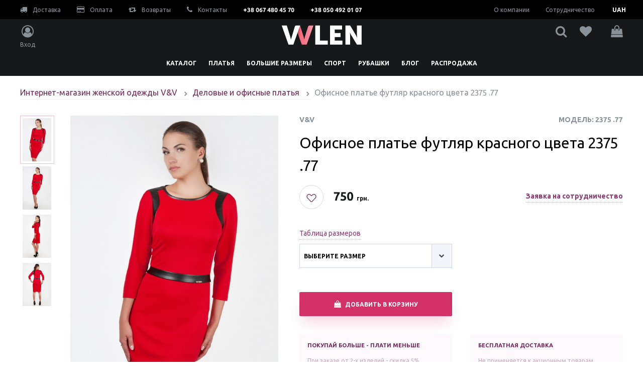

--- FILE ---
content_type: text/html; charset=utf-8
request_url: https://vvlen.com/products/plate-2375-krasnoe
body_size: 22883
content:
<!DOCTYPE html>
<html>
  <head>
    <meta name="yandex-verification" content="73bec7ae69ea4472" />
    <meta name="yandex-verification" content="11c42a0bd295e788" />
    <meta name="facebook-domain-verification" content="zze56qys1dr9jrb012bku4cranm3ir" />
    <meta name="google-site-verification" content="S7dO5ihD_9vqlNNfpmJiUddxR7gBHfWN48lU3iyUd24" />
    <meta name="p:domain_verify" content="4e672b117b35d975400c303b57f2cb26"/>
    <!-- Google Tag Manager -->
    <script>(function(w,d,s,l,i){w[l]=w[l]||[];w[l].push({'gtm.start':
        new Date().getTime(),event:'gtm.js'});var f=d.getElementsByTagName(s)[0],
      j=d.createElement(s),dl=l!='dataLayer'?'&l='+l:'';j.async=true;j.src=
      'https://www.googletagmanager.com/gtm.js?id='+i+dl;f.parentNode.insertBefore(j,f);
    })(window,document,'script','dataLayer','GTM-NSVQFMV');</script>
    <!-- End Google Tag Manager -->

    <!--[if IE 6]>		<html id="section-reco_main" class="nojs ie6 ieb7 ieb8 ieb9 ieb10 split1 nosplit5 platform-PC platform-notouch"><![endif]-->
    <!--[if IE 7]>		<html id="section-reco_main" class="nojs iea6 ie7 ieb8 ieb9 ieb10 split1 nosplit5 platform-PC platform-notouch"><![endif]-->
    <!--[if IE 8]>		<html id="section-reco_main" class="nojs iea6 iea7 ie8 ieb9 ieb10 split1 nosplit5 platform-PC platform-notouch"><![endif]-->
    <!--[if IE 9]>		<html id="section-reco_main" class="nojs iea6 iea7 iea8 ie9 ieb10 split1 nosplit5 platform-PC platform-notouch"><![endif]-->
    <meta name="MobileOptimized" content="320"/>
    <meta name="HandheldFriendly" content="true"/>
    <meta charset="utf-8">
    <meta http-equiv="X-UA-Compatible" content="IE=edge">
    <meta name="viewport" content="width=device-width, initial-scale=1, user-scalable=no, maximum-scale=1, minimum-scale=1, shrink-to-fit=no">

    
<meta name="vvlen/config/environment" content="%7B%22modulePrefix%22%3A%22vvlen%22%2C%22podModulePrefix%22%3A%22vvlen%2Fz-pods%22%2C%22environment%22%3A%22production%22%2C%22rootURL%22%3A%22%2F%22%2C%22locationType%22%3A%22auto%22%2C%22historySupportMiddleware%22%3Atrue%2C%22EmberENV%22%3A%7B%22FEATURES%22%3A%7B%7D%2C%22EXTEND_PROTOTYPES%22%3A%7B%22Date%22%3Afalse%7D%2C%22_APPLICATION_TEMPLATE_WRAPPER%22%3Afalse%2C%22_JQUERY_INTEGRATION%22%3Afalse%7D%2C%22APP%22%3A%7B%22name%22%3A%22vvlen%22%2C%22version%22%3A%220.0.0%2Bc1a0e45b%22%7D%2C%22fastboot%22%3A%7B%22hostWhitelist%22%3A%5B%7B%7D%2C%7B%7D%5D%2C%22redirectCode%22%3A301%7D%2C%22ember-simple-auth%22%3A%7B%22authenticationRoute%22%3A%22index%22%7D%2C%22grecaptcha%22%3A%226LfEoeQUAAAAABsCUrq6vDM5uFjclbRHahqNz-zf%22%2C%22cloudinary%22%3A%7B%22cloud_name%22%3A%22vvlencom%22%2C%22secure%22%3Atrue%2C%22secure_distribution%22%3A%22vvlen.com%2Fapi%22%7D%2C%22exportApplicationGlobal%22%3Afalse%2C%22ember-modal-dialog%22%3A%7B%7D%7D" />
<!-- EMBER_CLI_FASTBOOT_TITLE --><script glmr="%cursor:0%"></script><!--%+b:7%-->  <meta name="ember-cli-head-start" content><!--%+b:8%--><!--%+b:9%--><!--%glmr%--><title> ᐉ  офисное платье футляр красного цвета 2375 .77 от v&v — купить по цене от производителя 750 грн, модель  —  2375 .77</title><!--%glmr%--><!--%-b:9%-->

<meta name="description" content="Интернет-магазин vvlen — купить офисное платье футляр красного цвета 2375 .77, модель  —  2375 .77, по цене 750 грн. бесплатная доставка 🚚,  множество методов оплаты товара ⭐">
<meta name="keywords" content="Офисное платье, деловое платье, на каждый день, одежда, интернет-магазин, женская, опт, розница, цены, доставка, производитель, купить, украина, vvlen.com, v&amp;v">

<meta property="og:title" content=" ᐉ  офисное платье футляр красного цвета 2375 .77 от v&amp;v — купить по цене от производителя 750 грн, модель  —  2375 .77">
<meta property="og:description" content="Интернет-магазин vvlen — купить офисное платье футляр красного цвета 2375 .77, модель  —  2375 .77, по цене 750 грн. бесплатная доставка 🚚,  множество методов оплаты товара ⭐">
<meta property="og:url" content="https://vvlen.com/products/plate-2375-krasnoe">
<meta property="og:image" content="https://vvlen.com/api/vvlencom/image/upload/c_scale,w_300/v1/vvlen/8ebf083c-44f5-11e6-a183-00a0c6000000/1_%201582658918611.jpg">
<link rel="canonical" href="https://vvlen.com/products/plate-2375-krasnoe">

<!--%+b:9%--><!----><!--%-b:9%-->
<!--%+b:9%--><!----><!--%-b:9%-->
<!--%+b:9%--><!----><!--%-b:9%-->
<link href="https://res.cloudinary.com" rel="preconnect">
<!--%-b:8%--><meta name="ember-cli-head-end" content>
<!--%-b:7%-->
<meta name="user-profile/config/environment" content="%7B%22modulePrefix%22%3A%22user-profile%22%2C%22podModulePrefix%22%3A%22user-profile/z-pods%22%2C%22environment%22%3A%22production%22%2C%22ember-simple-auth%22%3A%7B%22authenticationRoute%22%3A%22index%22%7D%2C%22ember-modal-dialog%22%3A%7B%7D%7D" />

    <link integrity="" rel="pleload" as="style" href="/assets/vendor-e8dae1aa90299b8dcf783baf494af96b.css">
    <link integrity="" rel="pleload" as="style" href="/assets/vvlen-46a933bf4fc4b8ac0365bc020c264697.css">

    <link rel="stylesheet" href="/assets/vendor-e8dae1aa90299b8dcf783baf494af96b.css" integrity="sha256-m2FCatKDKCV6ubgYNMYtKFGLcYTZLOwowXmXXKJUdHs= sha512-qoLE2EJ+zCJYZxUNyFVwNbZPMukJP0/D+PX1FjTXo/abeqSC/D1LFNaZUT8LXI8IGhUMFVU7mCHqKjucAZoWnw==" >
    <link rel="stylesheet" href="/assets/vvlen-46a933bf4fc4b8ac0365bc020c264697.css" integrity="sha256-2sVowTkVIM3hPFZSanyQYR4JyYuVfxFI1w5XlJWkQxg= sha512-VdQKXGJw2249oAyj6o89u7kD4NPFrFfb6tqiDrLATegxNULfi84iRug6V2hYne/XO+KV3pIpxBpBhCwrVzgE2Q==" >

    <link href="https://fonts.googleapis.com/css?family=Ubuntu:400,700&display=swap" rel="stylesheet">

    <link rel="icon" type="image/png" href="/images/icons/favicon-8411fb7794d2807a94fb2ef80bf9dcf7.png" sizes="32x32">
    <link rel="icon" type="image/png" href="/images/icons/favicon-8411fb7794d2807a94fb2ef80bf9dcf7.png" sizes="16x16">
    <link rel="shortcut icon" href="/images/icons/favicon-8411fb7794d2807a94fb2ef80bf9dcf7.png">
    <meta name="vvlen/config/asset-manifest" content="%7B%22bundles%22%3A%7B%22an-engine%22%3A%7B%22assets%22%3A%5B%7B%22uri%22%3A%22/engines-dist/an-engine/assets/engine-630f11d81a04955ef71ccabc440b292b.js%22%2C%22type%22%3A%22js%22%7D%2C%7B%22uri%22%3A%22/engines-dist/an-engine/config/environment-750853b404afa516dd64bef4c6d20de7.js%22%2C%22type%22%3A%22js%22%7D%5D%7D%2C%22user-profile%22%3A%7B%22assets%22%3A%5B%7B%22uri%22%3A%22/engines-dist/user-profile/assets/engine-413cb4aaccfc60a48dee1d05fd8187ca.js%22%2C%22type%22%3A%22js%22%7D%2C%7B%22uri%22%3A%22/engines-dist/user-profile/config/environment-40edbcf599d9eeeccf3e1398c07f0bac.js%22%2C%22type%22%3A%22js%22%7D%5D%7D%7D%7D" />
    <script id="widget-wfp-script" language="javascript" type="text/javascript" src="https://secure.wayforpay.com/server/pay-widget.js"></script>
  </head>
  <body>
    <!-- Google Tag Manager (noscript) -->
    <noscript><iframe src="https://www.googletagmanager.com/ns.html?id=GTM-NSVQFMV"
      height="0" width="0" style="display:none;visibility:hidden"></iframe></noscript>
    <!-- End Google Tag Manager (noscript) -->

    <script type="x/boundary" id="fastboot-body-start"></script><!--%+b:0%--><!--%+b:1%--><!--%+b:2%--><!--%+b:3%--><!--%+b:4%--><!--%+b:5%--><!--%+b:6%--><!----><!--%-b:6%--><!--%-b:5%-->

<!--%+b:5%--><header class="fixed z-30 h-48px w-full text-xs xl:h-auto xl:relative">
<!--%+b:6%-->    <!--%+b:7%--><div class="bg-black px-4 hidden xl:block">
  <nav class="container mx-auto py-3 flex flex-row justify-between">
    <div class="flex flex-row items-center">
      <!--%+b:8%--><a href="/info/delivery" class="text-dark-lighter no-underline">
<!--%+b:9%-->    <!--%|%-->
        <i class="fa fa-truck text-sm pr-2" aria-hidden="true"></i>
        Доставка
      <!--%|%-->
<!--%-b:9%--></a>
<!--%-b:8%-->
      <!--%+b:8%--><a href="/info/payment" class="text-dark-lighter no-underline ml-8">
<!--%+b:9%-->    <!--%|%-->
        <i class="fa fa-credit-card text-sm pr-2" aria-hidden="true"></i>
        Оплата
      <!--%|%-->
<!--%-b:9%--></a>
<!--%-b:8%-->
      <!--%+b:8%--><a href="/info/return" class="text-dark-lighter no-underline ml-8">
<!--%+b:9%-->    <!--%|%-->
        <i class="fa fa-retweet text-sm pr-2" aria-hidden="true"></i>
        Возвраты
      <!--%|%-->
<!--%-b:9%--></a>
<!--%-b:8%-->
      <!--%+b:8%--><a href="/info/contacts" class="text-dark-lighter no-underline ml-8">
<!--%+b:9%-->    <!--%|%-->
        <i class="fa fa-phone text-sm pr-2" aria-hidden="true"></i>
        Контакты
      <!--%|%-->
<!--%-b:9%--></a>
<!--%-b:8%-->
      <a href="tel:+380674804570" class="text-white font-bold text-xs no-underline ml-8">+38 067 480 45 70</a>
      <a href="tel:+380504920107" class="text-white font-bold text-xs no-underline ml-8">+38 050 492 01 07</a>
    </div>

    <div class="flex flex-row items-center">
      <!--%+b:8%--><a href="/info/about-us" class="text-dark-lighter no-underline mr-8">
<!--%+b:9%-->    <!--%|%-->
        О компании
      <!--%|%-->
<!--%-b:9%--></a>
<!--%-b:8%-->

      <!--%+b:8%--><a href="/info/cooperation" class="text-dark-lighter no-underline">
<!--%+b:9%-->    <!--%|%-->
        Сотрудничество
      <!--%|%-->
<!--%-b:9%--></a>
<!--%-b:8%-->

      <div class="flex mr-8-n">
<!--%+b:8%--><div tabindex="0" id="ember44252434" class="bg-black ml-2 ember-view"><!--%+b:9%--><!--%+b:10%--><div id="ember44252435" class="flex flex-1 text-white ember-view"><div class="flex flex-grow items-center pl-2 uppercase text-xs font-bold">
  <!--%+b:11%-->              <div class="flex flex-row flex-1 pr-2 justify-between items-center">
                <span class="flex items-center justify-center cursor-pointer w-16"><!--%+b:12%-->UAH<!--%-b:12%--></span>
              </div>
<!--%-b:11%-->
</div>

<!--%+b:11%--><!----><!--%-b:11%--></div><!--%-b:10%--><!--%-b:9%-->
<!--%+b:9%--><!----><!--%-b:9%-->

<!--%+b:9%--><!----><!--%-b:9%--></div><!--%-b:8%-->      </div>
    </div>
  </nav>
</div>
<!--%-b:7%-->
<!--%-b:6%-->
  <!--%+b:6%--><div class="bg-dark py-4 px-4 flex flex-col xl:py-3">
  <nav class="container header-container mx-auto flex flex-col flex-1 justify-center">
    <div class="flex flex-row justify-between">
<!--%+b:7%-->        <div class="flex-row justify-between hidden xl:flex xl:w-160px">
<!--%+b:8%-->            <a href="#" role="button" class="flex flex-col items-center text-dark-lighter no-underline ">
              <i class="fa fa-user-circle-o text-2xl pb-2" aria-hidden="true"></i>
              <span class="hidden xl:block">Вход</span>
            </a>
<!--%-b:8%-->        </div>

        <div class="hide-category ">
          <i class="fa fa-chevron-left text-white text-base xl:hidden pr-4" aria-hidden="true"></i>
          <!--%+b:8%--><a href="/" class="text-dark-lighter no-underline">
<!--%+b:9%-->    <!--%|%-->
            <img src="/svg/logo.svg" title="Интернет-магазин женской одежды|vvlen.com" alt="Интернет-магазин женской одежды оптом и в розницу|vvlen.com" class="h-4 xl:h-auto">
          <!--%|%-->
<!--%-b:9%--></a>
<!--%-b:8%-->
        </div>

        <div class="flex flex-row justify-between xl:w-160px">
<!--%+b:8%-->            <a href="#" role="button" class="flex flex-col items-center text-dark-lighter no-underline ml-4 xl:hidden xl:ml-auto">
              <i class="fa fa-user-circle-o text-base xl:text-2xl xl:pb-2" aria-hidden="true"></i>
              <span class="hidden xl:block">Вход</span>
            </a>
<!--%-b:8%-->
          <a href="#" class="flex flex-col items-center text-dark-lighter no-underline ml-4 xl:ml-auto">
            <i class="fa fa-search text-base xl:text-2xl" aria-hidden="true"></i>
<!--%|%-->          </a>

          <!--%+b:8%--><a href="/favorites" class="flex flex-col items-center text-dark-lighter no-underline mx-3 xl:ml-auto relative">
<!--%+b:9%-->    <!--%|%-->
            <i class="fa fa-heart text-base xl:text-2xl" aria-hidden="true"></i>

<!--%+b:10%--><!----><!--%-b:10%-->          <!--%|%-->
<!--%-b:9%--></a>
<!--%-b:8%-->

          <!--%+b:8%--><!--%+b:9%--><a href="#" role="button" class="flex flex-col items-center text-dark-lighter no-underline ml-4 xl:ml-auto relative">
  <i class="fa fa-shopping-bag text-base xl:text-2xl" aria-hidden="true"></i>

<!--%+b:10%--><!----><!--%-b:10%-->
</a>

<!--%-b:9%--><!--%-b:8%-->

          <a href="#" class="burger  flex flex-col justify-around items-center text-white no-underline ml-4 xl:hidden xl:ml-auto">
            <span></span>
            <span></span>
            <span></span>
          </a>
        </div>
<!--%-b:7%-->    </div>
  </nav>
</div>
<!--%-b:6%-->

<!--%+b:6%-->    <!--%+b:7%--><div class="ui-header__nav-bottom  relative">
  <a href="#" class="xl:hidden bg-category-overlay absolute pin-l pin-t w-full h-full"></a>
  <nav class="xl:container bg-white xl:bg-dark shadow xl:shadow-none h-full xl:h-auto xl:mx-auto flex flex-row justify-between w-72 xl:w-auto">
    <ul class="flex flex-1 flex-col justify-start xl:justify-center list-reset relative xl:static xl:flex-row" style="min-height: 44px">
<!--%+b:8%--><!--%+b:9%--><!--%+b:10%-->        <!--%+b:11%--><li class="flex p-4 justify-between show-on-hover xl:px-3 xl:py-3 xl:pb-0 xl:block">
<!--%+b:12%-->    <!--%+b:13%--><a href="/products" class="xl:h-8 block text-black text-base no-underline uppercase font-semibold xl:text-xs xl:text-white ">
<!--%+b:14%-->    <!--%|%-->
      <!--%+b:15%-->Каталог<!--%-b:15%-->
    <!--%|%-->
<!--%-b:14%--></a>
<!--%-b:13%-->
<!--%-b:12%-->
<!--%+b:12%-->    <i class="fa fa-chevron-right text-black text-base xl:hidden" aria-hidden="true"></i>
<!--%-b:12%-->
  <span class="relative hidden"></span>

<!--%+b:12%-->    <div class="absolute xl:static">
      <div class="xl:container xl:mx-auto left-sidebar shadow z-30 ">
        <div class="w-full xl:container xl:mx-auto relative z-30">
          <ul class="flex flex-wrap list-reset">
<!--%+b:13%--><!--%+b:14%--><!--%+b:15%-->              <li class="w-full sm:w-1/2 xl:w-1/5">
                <div class="text-black text-base no-underline xl:text-sm uppercase font-semibold mb-4 block h-6">
                  <!--%+b:16%-->Одежда<!--%-b:16%-->
                </div>

<!--%+b:16%-->                  <ul class="flex flex-wrap flex-col list-reset pl-4 xl:pl-0">
<!--%+b:17%--><!--%+b:18%--><!--%+b:19%-->                      <li class="mb-4 mr-4">
                        <!--%+b:20%--><a href="/zhenskie-kostyumy" class="text-black no-underline text-base xl:text-sm xl:text-violet-dark pb-1 border-b border-border">
<!--%+b:21%-->    <!--%+b:22%-->Женские костюмы<!--%-b:22%-->
<!--%-b:21%--></a>
<!--%-b:20%-->
                      </li>
<!--%-b:19%--><!--%+b:19%-->                      <li class="mb-4 mr-4">
                        <!--%+b:20%--><a href="/zhenskie-kombinezony" class="text-black no-underline text-base xl:text-sm xl:text-violet-dark pb-1 border-b border-border">
<!--%+b:21%-->    <!--%+b:22%-->Женские комбинезоны<!--%-b:22%-->
<!--%-b:21%--></a>
<!--%-b:20%-->
                      </li>
<!--%-b:19%--><!--%+b:19%-->                      <li class="mb-4 mr-4">
                        <!--%+b:20%--><a href="/bluzki" class="text-black no-underline text-base xl:text-sm xl:text-violet-dark pb-1 border-b border-border">
<!--%+b:21%-->    <!--%+b:22%-->Блузки<!--%-b:22%-->
<!--%-b:21%--></a>
<!--%-b:20%-->
                      </li>
<!--%-b:19%--><!--%+b:19%-->                      <li class="mb-4 mr-4">
                        <!--%+b:20%--><a href="/hudi-zhenskie" class="text-black no-underline text-base xl:text-sm xl:text-violet-dark pb-1 border-b border-border">
<!--%+b:21%-->    <!--%+b:22%-->Худи женские<!--%-b:22%-->
<!--%-b:21%--></a>
<!--%-b:20%-->
                      </li>
<!--%-b:19%--><!--%+b:19%-->                      <li class="mb-4 mr-4">
                        <!--%+b:20%--><a href="/zhakety-zhenskie" class="text-black no-underline text-base xl:text-sm xl:text-violet-dark pb-1 border-b border-border">
<!--%+b:21%-->    <!--%+b:22%-->Жакеты женские<!--%-b:22%-->
<!--%-b:21%--></a>
<!--%-b:20%-->
                      </li>
<!--%-b:19%--><!--%+b:19%-->                      <li class="mb-4 mr-4">
                        <!--%+b:20%--><a href="/svitshoty-zhenskie" class="text-black no-underline text-base xl:text-sm xl:text-violet-dark pb-1 border-b border-border">
<!--%+b:21%-->    <!--%+b:22%-->Свитшоты<!--%-b:22%-->
<!--%-b:21%--></a>
<!--%-b:20%-->
                      </li>
<!--%-b:19%--><!--%-b:18%--><!--%-b:17%-->                  </ul>
<!--%-b:16%-->              </li>
<!--%-b:15%--><!--%+b:15%-->              <li class="w-full sm:w-1/2 xl:w-1/5">
                <div class="text-black text-base no-underline xl:text-sm uppercase font-semibold mb-4 block h-6">
                  <!--%+b:16%-->Общие категории<!--%-b:16%-->
                </div>

<!--%+b:16%-->                  <ul class="flex flex-wrap flex-col list-reset pl-4 xl:pl-0">
<!--%+b:17%--><!--%+b:18%--><!--%+b:19%-->                      <li class="mb-4 mr-4">
                        <!--%+b:20%--><a href="/platya" class="text-black no-underline text-base xl:text-sm xl:text-violet-dark pb-1 border-b border-border">
<!--%+b:21%-->    <!--%+b:22%-->Платья<!--%-b:22%-->
<!--%-b:21%--></a>
<!--%-b:20%-->
                      </li>
<!--%-b:19%--><!--%+b:19%-->                      <li class="mb-4 mr-4">
                        <!--%+b:20%--><a href="/tuniki" class="text-black no-underline text-base xl:text-sm xl:text-violet-dark pb-1 border-b border-border">
<!--%+b:21%-->    <!--%+b:22%-->Туники<!--%-b:22%-->
<!--%-b:21%--></a>
<!--%-b:20%-->
                      </li>
<!--%-b:19%--><!--%+b:19%-->                      <li class="mb-4 mr-4">
                        <!--%+b:20%--><a href="/odezhda-bolshih-razmerov" class="text-black no-underline text-base xl:text-sm xl:text-violet-dark pb-1 border-b border-border">
<!--%+b:21%-->    <!--%+b:22%-->Большие размеры<!--%-b:22%-->
<!--%-b:21%--></a>
<!--%-b:20%-->
                      </li>
<!--%-b:19%--><!--%+b:19%-->                      <li class="mb-4 mr-4">
                        <!--%+b:20%--><a href="/verhnyaya-odezhda" class="text-black no-underline text-base xl:text-sm xl:text-violet-dark pb-1 border-b border-border">
<!--%+b:21%-->    <!--%+b:22%-->Верхняя одежда<!--%-b:22%-->
<!--%-b:21%--></a>
<!--%-b:20%-->
                      </li>
<!--%-b:19%--><!--%+b:19%-->                      <li class="mb-4 mr-4">
                        <!--%+b:20%--><a href="/bryuki-i-losiny" class="text-black no-underline text-base xl:text-sm xl:text-violet-dark pb-1 border-b border-border">
<!--%+b:21%-->    <!--%+b:22%-->Брюки и лосины<!--%-b:22%-->
<!--%-b:21%--></a>
<!--%-b:20%-->
                      </li>
<!--%-b:19%--><!--%+b:19%-->                      <li class="mb-4 mr-4">
                        <!--%+b:20%--><a href="/sportivnaya-odezhda" class="text-black no-underline text-base xl:text-sm xl:text-violet-dark pb-1 border-b border-border">
<!--%+b:21%-->    <!--%+b:22%-->Спортивная одежда<!--%-b:22%-->
<!--%-b:21%--></a>
<!--%-b:20%-->
                      </li>
<!--%-b:19%--><!--%+b:19%-->                      <li class="mb-4 mr-4">
                        <!--%+b:20%--><a href="/odezhda-dlya-fitnesa" class="text-black no-underline text-base xl:text-sm xl:text-violet-dark pb-1 border-b border-border">
<!--%+b:21%-->    <!--%+b:22%-->Фитнес<!--%-b:22%-->
<!--%-b:21%--></a>
<!--%-b:20%-->
                      </li>
<!--%-b:19%--><!--%-b:18%--><!--%-b:17%-->                  </ul>
<!--%-b:16%-->              </li>
<!--%-b:15%--><!--%+b:15%-->              <li class="w-full sm:w-1/2 xl:w-1/5">
                <div class="text-black text-base no-underline xl:text-sm uppercase font-semibold mb-4 block h-6">
                  <!--%+b:16%--><!--% %--><!--%-b:16%-->
                </div>

<!--%+b:16%-->                  <ul class="flex flex-wrap flex-col list-reset pl-4 xl:pl-0">
<!--%+b:17%--><!--%+b:18%--><!--%+b:19%-->                      <li class="mb-4 mr-4">
                        <!--%+b:20%--><a href="/hudi-zhenskie" class="text-black no-underline text-base xl:text-sm xl:text-violet-dark pb-1 border-b border-border">
<!--%+b:21%-->    <!--%+b:22%-->Худи<!--%-b:22%-->
<!--%-b:21%--></a>
<!--%-b:20%-->
                      </li>
<!--%-b:19%--><!--%+b:19%-->                      <li class="mb-4 mr-4">
                        <!--%+b:20%--><a href="/zhenskie-bolero" class="text-black no-underline text-base xl:text-sm xl:text-violet-dark pb-1 border-b border-border">
<!--%+b:21%-->    <!--%+b:22%-->Болеро<!--%-b:22%-->
<!--%-b:21%--></a>
<!--%-b:20%-->
                      </li>
<!--%-b:19%--><!--%+b:19%-->                      <li class="mb-4 mr-4">
                        <!--%+b:20%--><a href="/zhenskie-futbolki" class="text-black no-underline text-base xl:text-sm xl:text-violet-dark pb-1 border-b border-border">
<!--%+b:21%-->    <!--%+b:22%-->Женские футболки<!--%-b:22%-->
<!--%-b:21%--></a>
<!--%-b:20%-->
                      </li>
<!--%-b:19%--><!--%+b:19%-->                      <li class="mb-4 mr-4">
                        <!--%+b:20%--><a href="/kardigany-zhenskie" class="text-black no-underline text-base xl:text-sm xl:text-violet-dark pb-1 border-b border-border">
<!--%+b:21%-->    <!--%+b:22%-->Кардиганы женские<!--%-b:22%-->
<!--%-b:21%--></a>
<!--%-b:20%-->
                      </li>
<!--%-b:19%--><!--%+b:19%-->                      <li class="mb-4 mr-4">
                        <!--%+b:20%--><a href="/mayki-zhenskie" class="text-black no-underline text-base xl:text-sm xl:text-violet-dark pb-1 border-b border-border">
<!--%+b:21%-->    <!--%+b:22%-->Майки женские<!--%-b:22%-->
<!--%-b:21%--></a>
<!--%-b:20%-->
                      </li>
<!--%-b:19%--><!--%-b:18%--><!--%-b:17%-->                  </ul>
<!--%-b:16%-->              </li>
<!--%-b:15%--><!--%+b:15%-->              <li class="w-full sm:w-1/2 xl:w-1/5">
                <div class="text-black text-base no-underline xl:text-sm uppercase font-semibold mb-4 block h-6">
                  <!--%+b:16%-->Верхняя одежда<!--%-b:16%-->
                </div>

<!--%+b:16%-->                  <ul class="flex flex-wrap flex-col list-reset pl-4 xl:pl-0">
<!--%+b:17%--><!--%+b:18%--><!--%+b:19%-->                      <li class="mb-4 mr-4">
                        <!--%+b:20%--><a href="/zhenskie-palto" class="text-black no-underline text-base xl:text-sm xl:text-violet-dark pb-1 border-b border-border">
<!--%+b:21%-->    <!--%+b:22%-->Женские пальто<!--%-b:22%-->
<!--%-b:21%--></a>
<!--%-b:20%-->
                      </li>
<!--%-b:19%--><!--%+b:19%-->                      <li class="mb-4 mr-4">
                        <!--%+b:20%--><a href="/zhenskie-plashchi" class="text-black no-underline text-base xl:text-sm xl:text-violet-dark pb-1 border-b border-border">
<!--%+b:21%-->    <!--%+b:22%-->Женские плащи<!--%-b:22%-->
<!--%-b:21%--></a>
<!--%-b:20%-->
                      </li>
<!--%-b:19%--><!--%+b:19%-->                      <li class="mb-4 mr-4">
                        <!--%+b:20%--><a href="/zhenskie-kurtki" class="text-black no-underline text-base xl:text-sm xl:text-violet-dark pb-1 border-b border-border">
<!--%+b:21%-->    <!--%+b:22%-->Женские куртки<!--%-b:22%-->
<!--%-b:21%--></a>
<!--%-b:20%-->
                      </li>
<!--%-b:19%--><!--%+b:19%-->                      <li class="mb-4 mr-4">
                        <!--%+b:20%--><a href="/zhenskie-zheletki" class="text-black no-underline text-base xl:text-sm xl:text-violet-dark pb-1 border-b border-border">
<!--%+b:21%-->    <!--%+b:22%-->Женские жилетки<!--%-b:22%-->
<!--%-b:21%--></a>
<!--%-b:20%-->
                      </li>
<!--%-b:19%--><!--%+b:19%-->                      <li class="mb-4 mr-4">
                        <!--%+b:20%--><a href="/demisezonnye" class="text-black no-underline text-base xl:text-sm xl:text-violet-dark pb-1 border-b border-border">
<!--%+b:21%-->    <!--%+b:22%-->Демисезонные<!--%-b:22%-->
<!--%-b:21%--></a>
<!--%-b:20%-->
                      </li>
<!--%-b:19%--><!--%-b:18%--><!--%-b:17%-->                  </ul>
<!--%-b:16%-->              </li>
<!--%-b:15%--><!--%+b:15%-->              <li class="w-full sm:w-1/2 xl:w-1/5">
                <div class="text-black text-base no-underline xl:text-sm uppercase font-semibold mb-4 block h-6">
                  <!--%+b:16%-->юбки брюки<!--%-b:16%-->
                </div>

<!--%+b:16%-->                  <ul class="flex flex-wrap flex-col list-reset pl-4 xl:pl-0">
<!--%+b:17%--><!--%+b:18%--><!--%+b:19%-->                      <li class="mb-4 mr-4">
                        <!--%+b:20%--><a href="/yubki" class="text-black no-underline text-base xl:text-sm xl:text-violet-dark pb-1 border-b border-border">
<!--%+b:21%-->    <!--%+b:22%-->Юбки<!--%-b:22%-->
<!--%-b:21%--></a>
<!--%-b:20%-->
                      </li>
<!--%-b:19%--><!--%+b:19%-->                      <li class="mb-4 mr-4">
                        <!--%+b:20%--><a href="/bryuki" class="text-black no-underline text-base xl:text-sm xl:text-violet-dark pb-1 border-b border-border">
<!--%+b:21%-->    <!--%+b:22%-->Брюки<!--%-b:22%-->
<!--%-b:21%--></a>
<!--%-b:20%-->
                      </li>
<!--%-b:19%--><!--%+b:19%-->                      <li class="mb-4 mr-4">
                        <!--%+b:20%--><a href="/losiny" class="text-black no-underline text-base xl:text-sm xl:text-violet-dark pb-1 border-b border-border">
<!--%+b:21%-->    <!--%+b:22%-->Лосины<!--%-b:22%-->
<!--%-b:21%--></a>
<!--%-b:20%-->
                      </li>
<!--%-b:19%--><!--%+b:19%-->                      <li class="mb-4 mr-4">
                        <!--%+b:20%--><a href="/bridzhi" class="text-black no-underline text-base xl:text-sm xl:text-violet-dark pb-1 border-b border-border">
<!--%+b:21%-->    <!--%+b:22%-->Бриджи<!--%-b:22%-->
<!--%-b:21%--></a>
<!--%-b:20%-->
                      </li>
<!--%-b:19%--><!--%-b:18%--><!--%-b:17%-->                  </ul>
<!--%-b:16%-->              </li>
<!--%-b:15%--><!--%-b:14%--><!--%-b:13%-->          </ul>
        </div>
      </div>
      <div class="invisible xl:visible fixed bg-black opacity-50 w-full h-screen z-20 pointer-events-none" style="left: 0">
      </div>
    </div>
<!--%-b:12%--></li>
<!--%-b:11%-->
<!--%-b:10%--><!--%+b:10%-->        <!--%+b:11%--><li class="flex p-4 justify-between show-on-hover xl:px-3 xl:py-3 xl:pb-0 xl:block">
<!--%+b:12%-->    <!--%+b:13%--><a href="/platya" class="xl:h-8 block text-black text-base no-underline uppercase font-semibold xl:text-xs xl:text-white ">
<!--%+b:14%-->    <!--%|%-->
      <!--%+b:15%-->Платья<!--%-b:15%-->
    <!--%|%-->
<!--%-b:14%--></a>
<!--%-b:13%-->
<!--%-b:12%-->
<!--%+b:12%-->    <i class="fa fa-chevron-right text-black text-base xl:hidden" aria-hidden="true"></i>
<!--%-b:12%-->
  <span class="relative hidden"></span>

<!--%+b:12%-->    <div class="absolute xl:static">
      <div class="xl:container xl:mx-auto left-sidebar shadow z-30 ">
        <div class="w-full xl:container xl:mx-auto relative z-30">
          <ul class="flex flex-wrap list-reset">
<!--%+b:13%--><!--%+b:14%--><!--%+b:15%-->              <li class="w-full sm:w-1/2 xl:w-1/5">
                <div class="text-black text-base no-underline xl:text-sm uppercase font-semibold mb-4 block h-6">
                  <!--%+b:16%-->Платья<!--%-b:16%-->
                </div>

<!--%+b:16%-->                  <ul class="flex flex-wrap flex-col list-reset pl-4 xl:pl-0">
<!--%+b:17%--><!--%+b:18%--><!--%+b:19%-->                      <li class="mb-4 mr-4">
                        <!--%+b:20%--><a href="/letnie-platya" class="text-black no-underline text-base xl:text-sm xl:text-violet-dark pb-1 border-b border-border">
<!--%+b:21%-->    <!--%+b:22%-->Летние<!--%-b:22%-->
<!--%-b:21%--></a>
<!--%-b:20%-->
                      </li>
<!--%-b:19%--><!--%+b:19%-->                      <li class="mb-4 mr-4">
                        <!--%+b:20%--><a href="/platya-v-polosku" class="text-black no-underline text-base xl:text-sm xl:text-violet-dark pb-1 border-b border-border">
<!--%+b:21%-->    <!--%+b:22%-->В полоску<!--%-b:22%-->
<!--%-b:21%--></a>
<!--%-b:20%-->
                      </li>
<!--%-b:19%--><!--%+b:19%-->                      <li class="mb-4 mr-4">
                        <!--%+b:20%--><a href="/platya-oversayz" class="text-black no-underline text-base xl:text-sm xl:text-violet-dark pb-1 border-b border-border">
<!--%+b:21%-->    <!--%+b:22%-->Оверсайз<!--%-b:22%-->
<!--%-b:21%--></a>
<!--%-b:20%-->
                      </li>
<!--%-b:19%--><!--%+b:19%-->                      <li class="mb-4 mr-4">
                        <!--%+b:20%--><a href="/platya-oversayz-letnie" class="text-black no-underline text-base xl:text-sm xl:text-violet-dark pb-1 border-b border-border">
<!--%+b:21%-->    <!--%+b:22%-->Летние платья оверсайз<!--%-b:22%-->
<!--%-b:21%--></a>
<!--%-b:20%-->
                      </li>
<!--%-b:19%--><!--%+b:19%-->                      <li class="mb-4 mr-4">
                        <!--%+b:20%--><a href="/klubnye-platya" class="text-black no-underline text-base xl:text-sm xl:text-violet-dark pb-1 border-b border-border">
<!--%+b:21%-->    <!--%+b:22%-->Клубные<!--%-b:22%-->
<!--%-b:21%--></a>
<!--%-b:20%-->
                      </li>
<!--%-b:19%--><!--%+b:19%-->                      <li class="mb-4 mr-4">
                        <!--%+b:20%--><a href="/ofisnye-platya" class="text-black no-underline text-base xl:text-sm xl:text-violet-dark pb-1 border-b border-border">
<!--%+b:21%-->    <!--%+b:22%-->Офисные<!--%-b:22%-->
<!--%-b:21%--></a>
<!--%-b:20%-->
                      </li>
<!--%-b:19%--><!--%+b:19%-->                      <li class="mb-4 mr-4">
                        <!--%+b:20%--><a href="/kokteylnye-platya" class="text-black no-underline text-base xl:text-sm xl:text-violet-dark pb-1 border-b border-border">
<!--%+b:21%-->    <!--%+b:22%-->Коктейльные<!--%-b:22%-->
<!--%-b:21%--></a>
<!--%-b:20%-->
                      </li>
<!--%-b:19%--><!--%-b:18%--><!--%-b:17%-->                  </ul>
<!--%-b:16%-->              </li>
<!--%-b:15%--><!--%+b:15%-->              <li class="w-full sm:w-1/2 xl:w-1/5">
                <div class="text-black text-base no-underline xl:text-sm uppercase font-semibold mb-4 block h-6">
                  <!--%+b:16%--><!--% %--><!--%-b:16%-->
                </div>

<!--%+b:16%-->                  <ul class="flex flex-wrap flex-col list-reset pl-4 xl:pl-0">
<!--%+b:17%--><!--%+b:18%--><!--%+b:19%-->                      <li class="mb-4 mr-4">
                        <!--%+b:20%--><a href="/sportivnye-platya" class="text-black no-underline text-base xl:text-sm xl:text-violet-dark pb-1 border-b border-border">
<!--%+b:21%-->    <!--%+b:22%-->Спортивные<!--%-b:22%-->
<!--%-b:21%--></a>
<!--%-b:20%-->
                      </li>
<!--%-b:19%--><!--%+b:19%-->                      <li class="mb-4 mr-4">
                        <!--%+b:20%--><a href="/vechernie-platya" class="text-black no-underline text-base xl:text-sm xl:text-violet-dark pb-1 border-b border-border">
<!--%+b:21%-->    <!--%+b:22%-->Вечерние<!--%-b:22%-->
<!--%-b:21%--></a>
<!--%-b:20%-->
                      </li>
<!--%-b:19%--><!--%+b:19%-->                      <li class="mb-4 mr-4">
                        <!--%+b:20%--><a href="/povsednevnye-platya" class="text-black no-underline text-base xl:text-sm xl:text-violet-dark pb-1 border-b border-border">
<!--%+b:21%-->    <!--%+b:22%-->Повседневные<!--%-b:22%-->
<!--%-b:21%--></a>
<!--%-b:20%-->
                      </li>
<!--%-b:19%--><!--%+b:19%-->                      <li class="mb-4 mr-4">
                        <!--%+b:20%--><a href="/sarafany" class="text-black no-underline text-base xl:text-sm xl:text-violet-dark pb-1 border-b border-border">
<!--%+b:21%-->    <!--%+b:22%-->Сарафаны<!--%-b:22%-->
<!--%-b:21%--></a>
<!--%-b:20%-->
                      </li>
<!--%-b:19%--><!--%-b:18%--><!--%-b:17%-->                  </ul>
<!--%-b:16%-->              </li>
<!--%-b:15%--><!--%+b:15%-->              <li class="w-full sm:w-1/2 xl:w-1/5">
                <div class="text-black text-base no-underline xl:text-sm uppercase font-semibold mb-4 block h-6">
                  <!--%+b:16%-->По длинне<!--%-b:16%-->
                </div>

<!--%+b:16%-->                  <ul class="flex flex-wrap flex-col list-reset pl-4 xl:pl-0">
<!--%+b:17%--><!--%+b:18%--><!--%+b:19%-->                      <li class="mb-4 mr-4">
                        <!--%+b:20%--><a href="/platya-mini" class="text-black no-underline text-base xl:text-sm xl:text-violet-dark pb-1 border-b border-border">
<!--%+b:21%-->    <!--%+b:22%-->Мини<!--%-b:22%-->
<!--%-b:21%--></a>
<!--%-b:20%-->
                      </li>
<!--%-b:19%--><!--%+b:19%-->                      <li class="mb-4 mr-4">
                        <!--%+b:20%--><a href="/platya-midi" class="text-black no-underline text-base xl:text-sm xl:text-violet-dark pb-1 border-b border-border">
<!--%+b:21%-->    <!--%+b:22%-->Миди<!--%-b:22%-->
<!--%-b:21%--></a>
<!--%-b:20%-->
                      </li>
<!--%-b:19%--><!--%+b:19%-->                      <li class="mb-4 mr-4">
                        <!--%+b:20%--><a href="/platya-maksi" class="text-black no-underline text-base xl:text-sm xl:text-violet-dark pb-1 border-b border-border">
<!--%+b:21%-->    <!--%+b:22%-->Макси<!--%-b:22%-->
<!--%-b:21%--></a>
<!--%-b:20%-->
                      </li>
<!--%-b:19%--><!--%+b:19%-->                      <li class="mb-4 mr-4">
                        <!--%+b:20%--><a href="/platya-v-pol" class="text-black no-underline text-base xl:text-sm xl:text-violet-dark pb-1 border-b border-border">
<!--%+b:21%-->    <!--%+b:22%-->В пол<!--%-b:22%-->
<!--%-b:21%--></a>
<!--%-b:20%-->
                      </li>
<!--%-b:19%--><!--%+b:19%-->                      <li class="mb-4 mr-4">
                        <!--%+b:20%--><a href="/platya-asimmetriya" class="text-black no-underline text-base xl:text-sm xl:text-violet-dark pb-1 border-b border-border">
<!--%+b:21%-->    <!--%+b:22%-->Ассиметрия<!--%-b:22%-->
<!--%-b:21%--></a>
<!--%-b:20%-->
                      </li>
<!--%-b:19%--><!--%-b:18%--><!--%-b:17%-->                  </ul>
<!--%-b:16%-->              </li>
<!--%-b:15%--><!--%+b:15%-->              <li class="w-full sm:w-1/2 xl:w-1/5">
                <div class="text-black text-base no-underline xl:text-sm uppercase font-semibold mb-4 block h-6">
                  <!--%+b:16%-->Туники<!--%-b:16%-->
                </div>

<!--%+b:16%-->                  <ul class="flex flex-wrap flex-col list-reset pl-4 xl:pl-0">
<!--%+b:17%--><!--%+b:18%--><!--%+b:19%-->                      <li class="mb-4 mr-4">
                        <!--%+b:20%--><a href="/povsednevnye-tuniki" class="text-black no-underline text-base xl:text-sm xl:text-violet-dark pb-1 border-b border-border">
<!--%+b:21%-->    <!--%+b:22%-->Повседневные<!--%-b:22%-->
<!--%-b:21%--></a>
<!--%-b:20%-->
                      </li>
<!--%-b:19%--><!--%+b:19%-->                      <li class="mb-4 mr-4">
                        <!--%+b:20%--><a href="/tuniki-oversayz" class="text-black no-underline text-base xl:text-sm xl:text-violet-dark pb-1 border-b border-border">
<!--%+b:21%-->    <!--%+b:22%-->Оверсайз<!--%-b:22%-->
<!--%-b:21%--></a>
<!--%-b:20%-->
                      </li>
<!--%-b:19%--><!--%+b:19%-->                      <li class="mb-4 mr-4">
                        <!--%+b:20%--><a href="/vechernie-tuniki" class="text-black no-underline text-base xl:text-sm xl:text-violet-dark pb-1 border-b border-border">
<!--%+b:21%-->    <!--%+b:22%-->Вечерние<!--%-b:22%-->
<!--%-b:21%--></a>
<!--%-b:20%-->
                      </li>
<!--%-b:19%--><!--%+b:19%-->                      <li class="mb-4 mr-4">
                        <!--%+b:20%--><a href="/letnie-tuniki" class="text-black no-underline text-base xl:text-sm xl:text-violet-dark pb-1 border-b border-border">
<!--%+b:21%-->    <!--%+b:22%-->Летние<!--%-b:22%-->
<!--%-b:21%--></a>
<!--%-b:20%-->
                      </li>
<!--%-b:19%--><!--%-b:18%--><!--%-b:17%-->                  </ul>
<!--%-b:16%-->              </li>
<!--%-b:15%--><!--%-b:14%--><!--%-b:13%-->          </ul>
        </div>
      </div>
      <div class="invisible xl:visible fixed bg-black opacity-50 w-full h-screen z-20 pointer-events-none" style="left: 0">
      </div>
    </div>
<!--%-b:12%--></li>
<!--%-b:11%-->
<!--%-b:10%--><!--%+b:10%-->        <!--%+b:11%--><li class="flex p-4 justify-between show-on-hover xl:px-3 xl:py-3 xl:pb-0 xl:block">
<!--%+b:12%-->    <!--%+b:13%--><a href="/odezhda-bolshih-razmerov" class="xl:h-8 block text-black text-base no-underline uppercase font-semibold xl:text-xs xl:text-white ">
<!--%+b:14%-->    <!--%|%-->
      <!--%+b:15%-->Большие размеры<!--%-b:15%-->
    <!--%|%-->
<!--%-b:14%--></a>
<!--%-b:13%-->
<!--%-b:12%-->
<!--%+b:12%-->    <i class="fa fa-chevron-right text-black text-base xl:hidden" aria-hidden="true"></i>
<!--%-b:12%-->
  <span class="relative hidden"></span>

<!--%+b:12%-->    <div class="absolute xl:static">
      <div class="xl:container xl:mx-auto left-sidebar shadow z-30 ">
        <div class="w-full xl:container xl:mx-auto relative z-30">
          <ul class="flex flex-wrap list-reset">
<!--%+b:13%--><!--%+b:14%--><!--%+b:15%-->              <li class="w-full sm:w-1/2 xl:w-1/5">
                <div class="text-black text-base no-underline xl:text-sm uppercase font-semibold mb-4 block h-6">
                  <!--%+b:16%-->Большие размеры<!--%-b:16%-->
                </div>

<!--%+b:16%-->                  <ul class="flex flex-wrap flex-col list-reset pl-4 xl:pl-0">
<!--%+b:17%--><!--%+b:18%--><!--%+b:19%-->                      <li class="mb-4 mr-4">
                        <!--%+b:20%--><a href="/platya-bolshih-razmerov-50-64" class="text-black no-underline text-base xl:text-sm xl:text-violet-dark pb-1 border-b border-border">
<!--%+b:21%-->    <!--%+b:22%-->Все платья<!--%-b:22%-->
<!--%-b:21%--></a>
<!--%-b:20%-->
                      </li>
<!--%-b:19%--><!--%+b:19%-->                      <li class="mb-4 mr-4">
                        <!--%+b:20%--><a href="/letnie-platya-bolshih-razmerov" class="text-black no-underline text-base xl:text-sm xl:text-violet-dark pb-1 border-b border-border">
<!--%+b:21%-->    <!--%+b:22%-->Летние платья<!--%-b:22%-->
<!--%-b:21%--></a>
<!--%-b:20%-->
                      </li>
<!--%-b:19%--><!--%+b:19%-->                      <li class="mb-4 mr-4">
                        <!--%+b:20%--><a href="/zhenskie-kostyumy-bolshih-razmerov" class="text-black no-underline text-base xl:text-sm xl:text-violet-dark pb-1 border-b border-border">
<!--%+b:21%-->    <!--%+b:22%-->Костюмы<!--%-b:22%-->
<!--%-b:21%--></a>
<!--%-b:20%-->
                      </li>
<!--%-b:19%--><!--%+b:19%-->                      <li class="mb-4 mr-4">
                        <!--%+b:20%--><a href="/bluzki-bolshih-razmerov" class="text-black no-underline text-base xl:text-sm xl:text-violet-dark pb-1 border-b border-border">
<!--%+b:21%-->    <!--%+b:22%-->Блузки<!--%-b:22%-->
<!--%-b:21%--></a>
<!--%-b:20%-->
                      </li>
<!--%-b:19%--><!--%-b:18%--><!--%-b:17%-->                  </ul>
<!--%-b:16%-->              </li>
<!--%-b:15%--><!--%+b:15%-->              <li class="w-full sm:w-1/2 xl:w-1/5">
                <div class="text-black text-base no-underline xl:text-sm uppercase font-semibold mb-4 block h-6">
                  <!--%+b:16%--><!--% %--><!--%-b:16%-->
                </div>

<!--%+b:16%-->                  <ul class="flex flex-wrap flex-col list-reset pl-4 xl:pl-0">
<!--%+b:17%--><!--%+b:18%--><!--%+b:19%-->                      <li class="mb-4 mr-4">
                        <!--%+b:20%--><a href="/svitshoty-bolshih-razmerov" class="text-black no-underline text-base xl:text-sm xl:text-violet-dark pb-1 border-b border-border">
<!--%+b:21%-->    <!--%+b:22%-->Свитшоты<!--%-b:22%-->
<!--%-b:21%--></a>
<!--%-b:20%-->
                      </li>
<!--%-b:19%--><!--%+b:19%-->                      <li class="mb-4 mr-4">
                        <!--%+b:20%--><a href="/tuniki-bolshih-razmerov" class="text-black no-underline text-base xl:text-sm xl:text-violet-dark pb-1 border-b border-border">
<!--%+b:21%-->    <!--%+b:22%-->Туники<!--%-b:22%-->
<!--%-b:21%--></a>
<!--%-b:20%-->
                      </li>
<!--%-b:19%--><!--%+b:19%-->                      <li class="mb-4 mr-4">
                        <!--%+b:20%--><a href="/zhenskie-bryuki-bolshix-razmerov" class="text-black no-underline text-base xl:text-sm xl:text-violet-dark pb-1 border-b border-border">
<!--%+b:21%-->    <!--%+b:22%-->Брюки<!--%-b:22%-->
<!--%-b:21%--></a>
<!--%-b:20%-->
                      </li>
<!--%-b:19%--><!--%+b:19%-->                      <li class="mb-4 mr-4">
                        <!--%+b:20%--><a href="/yubki-bolshih-razmerov" class="text-black no-underline text-base xl:text-sm xl:text-violet-dark pb-1 border-b border-border">
<!--%+b:21%-->    <!--%+b:22%-->Юбки<!--%-b:22%-->
<!--%-b:21%--></a>
<!--%-b:20%-->
                      </li>
<!--%-b:19%--><!--%-b:18%--><!--%-b:17%-->                  </ul>
<!--%-b:16%-->              </li>
<!--%-b:15%--><!--%-b:14%--><!--%-b:13%-->          </ul>
        </div>
      </div>
      <div class="invisible xl:visible fixed bg-black opacity-50 w-full h-screen z-20 pointer-events-none" style="left: 0">
      </div>
    </div>
<!--%-b:12%--></li>
<!--%-b:11%-->
<!--%-b:10%--><!--%+b:10%-->        <!--%+b:11%--><li class="flex p-4 justify-between show-on-hover xl:px-3 xl:py-3 xl:pb-0 xl:block">
<!--%+b:12%-->    <!--%+b:13%--><a href="/sportivnaya-odezhda" class="xl:h-8 block text-black text-base no-underline uppercase font-semibold xl:text-xs xl:text-white ">
<!--%+b:14%-->    <!--%|%-->
      <!--%+b:15%-->Спорт<!--%-b:15%-->
    <!--%|%-->
<!--%-b:14%--></a>
<!--%-b:13%-->
<!--%-b:12%-->
<!--%+b:12%-->    <i class="fa fa-chevron-right text-black text-base xl:hidden" aria-hidden="true"></i>
<!--%-b:12%-->
  <span class="relative hidden"></span>

<!--%+b:12%-->    <div class="absolute xl:static">
      <div class="xl:container xl:mx-auto left-sidebar shadow z-30 ">
        <div class="w-full xl:container xl:mx-auto relative z-30">
          <ul class="flex flex-wrap list-reset">
<!--%+b:13%--><!--%+b:14%--><!--%+b:15%-->              <li class="w-full sm:w-1/2 xl:w-1/5">
                <div class="text-black text-base no-underline xl:text-sm uppercase font-semibold mb-4 block h-6">
                  <!--%+b:16%-->Спортивная одежда<!--%-b:16%-->
                </div>

<!--%+b:16%-->                  <ul class="flex flex-wrap flex-col list-reset pl-4 xl:pl-0">
<!--%+b:17%--><!--%+b:18%--><!--%+b:19%-->                      <li class="mb-4 mr-4">
                        <!--%+b:20%--><a href="/sportivnye-kostyumy" class="text-black no-underline text-base xl:text-sm xl:text-violet-dark pb-1 border-b border-border">
<!--%+b:21%-->    <!--%+b:22%-->Спортивные костюмы<!--%-b:22%-->
<!--%-b:21%--></a>
<!--%-b:20%-->
                      </li>
<!--%-b:19%--><!--%+b:19%-->                      <li class="mb-4 mr-4">
                        <!--%+b:20%--><a href="/sportivnye-kofty" class="text-black no-underline text-base xl:text-sm xl:text-violet-dark pb-1 border-b border-border">
<!--%+b:21%-->    <!--%+b:22%-->Спортивные кофты<!--%-b:22%-->
<!--%-b:21%--></a>
<!--%-b:20%-->
                      </li>
<!--%-b:19%--><!--%+b:19%-->                      <li class="mb-4 mr-4">
                        <!--%+b:20%--><a href="/sportivnye-bryuki" class="text-black no-underline text-base xl:text-sm xl:text-violet-dark pb-1 border-b border-border">
<!--%+b:21%-->    <!--%+b:22%-->Спортивные брюки<!--%-b:22%-->
<!--%-b:21%--></a>
<!--%-b:20%-->
                      </li>
<!--%-b:19%--><!--%-b:18%--><!--%-b:17%-->                  </ul>
<!--%-b:16%-->              </li>
<!--%-b:15%--><!--%+b:15%-->              <li class="w-full sm:w-1/2 xl:w-1/5">
                <div class="text-black text-base no-underline xl:text-sm uppercase font-semibold mb-4 block h-6">
                  <!--%+b:16%-->Фитнес<!--%-b:16%-->
                </div>

<!--%+b:16%-->                  <ul class="flex flex-wrap flex-col list-reset pl-4 xl:pl-0">
<!--%+b:17%--><!--%+b:18%--><!--%+b:19%-->                      <li class="mb-4 mr-4">
                        <!--%+b:20%--><a href="/mayki-i-topy-dlya-fitnesa" class="text-black no-underline text-base xl:text-sm xl:text-violet-dark pb-1 border-b border-border">
<!--%+b:21%-->    <!--%+b:22%-->Майки и топы для фитнеса<!--%-b:22%-->
<!--%-b:21%--></a>
<!--%-b:20%-->
                      </li>
<!--%-b:19%--><!--%+b:19%-->                      <li class="mb-4 mr-4">
                        <!--%+b:20%--><a href="/losiny-dlya-fitnesa" class="text-black no-underline text-base xl:text-sm xl:text-violet-dark pb-1 border-b border-border">
<!--%+b:21%-->    <!--%+b:22%-->Лосины для фитнеса<!--%-b:22%-->
<!--%-b:21%--></a>
<!--%-b:20%-->
                      </li>
<!--%-b:19%--><!--%-b:18%--><!--%-b:17%-->                  </ul>
<!--%-b:16%-->              </li>
<!--%-b:15%--><!--%-b:14%--><!--%-b:13%-->          </ul>
        </div>
      </div>
      <div class="invisible xl:visible fixed bg-black opacity-50 w-full h-screen z-20 pointer-events-none" style="left: 0">
      </div>
    </div>
<!--%-b:12%--></li>
<!--%-b:11%-->
<!--%-b:10%--><!--%+b:10%-->        <!--%+b:11%--><li class="flex p-4 justify-between show-on-hover xl:px-3 xl:py-3 xl:pb-0 xl:block">
<!--%+b:12%-->    <!--%+b:13%--><a href="/zhenskie-rubashki" class="xl:h-8 block text-black text-base no-underline uppercase font-semibold xl:text-xs xl:text-white ">
<!--%+b:14%-->    <!--%|%-->
      <!--%+b:15%-->Рубашки<!--%-b:15%-->
    <!--%|%-->
<!--%-b:14%--></a>
<!--%-b:13%-->
<!--%-b:12%-->
<!--%+b:12%-->    <i class="fa fa-chevron-right text-black text-base xl:hidden" aria-hidden="true"></i>
<!--%-b:12%-->
  <span class="relative hidden"></span>

<!--%+b:12%-->    <div class="absolute xl:static">
      <div class="xl:container xl:mx-auto left-sidebar shadow z-30 ">
        <div class="w-full xl:container xl:mx-auto relative z-30">
          <ul class="flex flex-wrap list-reset">
<!--%+b:13%--><!--%+b:14%--><!--%+b:15%-->              <li class="w-full sm:w-1/2 xl:w-1/5">
                <div class="text-black text-base no-underline xl:text-sm uppercase font-semibold mb-4 block h-6">
                  <!--%+b:16%-->Женские рубашки оверсайз<!--%-b:16%-->
                </div>

<!--%+b:16%-->                  <ul class="flex flex-wrap flex-col list-reset pl-4 xl:pl-0">
<!--%+b:17%--><!--%+b:18%--><!--%+b:19%-->                      <li class="mb-4 mr-4">
                        <!--%+b:20%--><a href="/zhenskie-rubashki-oversayz" class="text-black no-underline text-base xl:text-sm xl:text-violet-dark pb-1 border-b border-border">
<!--%+b:21%-->    <!--%+b:22%-->Женские рубашки оверсайз<!--%-b:22%-->
<!--%-b:21%--></a>
<!--%-b:20%-->
                      </li>
<!--%-b:19%--><!--%-b:18%--><!--%-b:17%-->                  </ul>
<!--%-b:16%-->              </li>
<!--%-b:15%--><!--%-b:14%--><!--%-b:13%-->          </ul>
        </div>
      </div>
      <div class="invisible xl:visible fixed bg-black opacity-50 w-full h-screen z-20 pointer-events-none" style="left: 0">
      </div>
    </div>
<!--%-b:12%--></li>
<!--%-b:11%-->
<!--%-b:10%--><!--%+b:10%-->        <!--%+b:11%--><li class="flex p-4 justify-between show-on-hover xl:px-3 xl:py-3 xl:pb-0 xl:block">
<!--%+b:12%-->    <!--%+b:13%--><a href="/blog" class="xl:h-8 block text-black text-base no-underline uppercase font-semibold xl:text-xs xl:text-white ">
<!--%+b:14%-->    <!--%|%-->
      <!--%+b:15%-->Блог<!--%-b:15%-->
    <!--%|%-->
<!--%-b:14%--></a>
<!--%-b:13%-->
<!--%-b:12%-->
<!--%+b:12%--><!----><!--%-b:12%-->
  <span class="relative hidden"></span>

<!--%+b:12%--><!----><!--%-b:12%--></li>
<!--%-b:11%-->
<!--%-b:10%--><!--%+b:10%-->        <!--%+b:11%--><li class="flex p-4 justify-between show-on-hover xl:px-3 xl:py-3 xl:pb-0 xl:block">
<!--%+b:12%-->    <!--%+b:13%--><a href="/rasprodazha" class="xl:h-8 block text-black text-base no-underline uppercase font-semibold xl:text-xs xl:text-white ">
<!--%+b:14%-->    <!--%|%-->
      <!--%+b:15%-->Распродажа<!--%-b:15%-->
    <!--%|%-->
<!--%-b:14%--></a>
<!--%-b:13%-->
<!--%-b:12%-->
<!--%+b:12%--><!----><!--%-b:12%-->
  <span class="relative hidden"></span>

<!--%+b:12%--><!----><!--%-b:12%--></li>
<!--%-b:11%-->
<!--%-b:10%--><!--%-b:9%--><!--%-b:8%-->    </ul>
  </nav>
</div>
<!--%-b:7%-->
<!--%-b:6%--></header>
<!--%-b:5%-->

<main class="flex-1">
  <!--%+b:5%--><!--%+b:6%--><div class="relative min-h-screen">
  <div class="container mx-auto mt-10 p-4 md:mt-0 md:p-0 min-h-screen">
<!--%+b:7%--><!----><!--%-b:7%-->
<!--%+b:7%--><!--%+b:8%--><!----><!--%-b:8%--><!--%-b:7%-->
<!--%+b:7%--><!----><!--%-b:7%-->
<!--%+b:7%-->        <!--%+b:8%--><div id="ember44252674" class="ember-view"><div class="flex flex-col md:px-4 lg:px-0">
  <!--%+b:9%--><ol itemscope itemtype="https://schema.org/BreadcrumbList" class="list-none flex flex-col flex-wrap py-2 items-baseline md:flex-row md:py-6">
  <!--%+b:10%--><!--%+b:11%--><li itemprop="itemListElement" itemscope itemtype="https://schema.org/ListItem">
<!--%+b:12%-->    <!--%+b:13%--><a href="/" class="flex text-violet-dark mb-2 no-underline mr-2 pb-1 border-b border-border" itemprop="item">
<!--%+b:14%-->    <!--%|%-->
      <span>
        <!--%+b:15%-->Интернет-магазин женской одежды V&amp;V<!--%-b:15%-->
        <i class="fa fa-chevron-up fa-rotate-90 text-xxs ml-2 text-dark-lighter" aria-hidden="true"></i>
      </span>
    <!--%|%-->
<!--%-b:14%--></a>
<!--%-b:13%-->
<!--%-b:12%-->  <meta itemprop="position" content="1">
  <meta itemprop="name" content="Интернет-магазин женской одежды V&amp;V">
</li>
<!--%-b:11%--><!--%-b:10%-->

<!--%+b:10%--><!--%+b:11%--><!--%+b:12%-->    <!--%+b:13%--><!--%+b:14%--><li itemprop="itemListElement" itemscope itemtype="https://schema.org/ListItem">
<!--%+b:15%-->    <!--%+b:16%--><a href="/ofisnye-platya" class="flex text-violet-dark mb-2 no-underline mr-2 pb-1 border-b border-border" itemprop="item">
<!--%+b:17%-->    <!--%|%-->
      <span>
        <!--%+b:18%-->Деловые и офисные платья<!--%-b:18%-->
        <i class="fa fa-chevron-up fa-rotate-90 text-xxs ml-2 text-dark-lighter" aria-hidden="true"></i>
      </span>
    <!--%|%-->
<!--%-b:17%--></a>
<!--%-b:16%-->
<!--%-b:15%-->  <meta itemprop="position" content="2">
  <meta itemprop="name" content="Деловые и офисные платья">
</li>
<!--%-b:14%--><!--%-b:13%-->
<!--%-b:12%--><!--%+b:12%-->    <!--%+b:13%--><!--%+b:14%--><li itemprop="itemListElement" itemscope itemtype="https://schema.org/ListItem">
<!--%+b:15%-->    <span class=" text-dark-lighter mb-2">
      <!--%+b:16%-->Офисное платье футляр красного цвета 2375 .77<!--%-b:16%-->
    </span>
<!--%-b:15%-->  <meta itemprop="position" content="3">
  <meta itemprop="name" content="Офисное платье футляр красного цвета 2375 .77">
</li>
<!--%-b:14%--><!--%-b:13%-->
<!--%-b:12%--><!--%-b:11%--><!--%-b:10%--></ol>
<!--%-b:9%-->

<!--%+b:9%--><!----><!--%-b:9%-->
  <div class="flex flex-col md:flex-row">
    <!--%+b:9%--><div id="ember44252685" class="flex flex-col items-center lg:flex-row-reverse lg:items-start mb-8 ember-view"><div class="mb-4 relative md:h-126 md:w-84 xl:h-156 xl:w-104">
<!--%+b:10%--><!----><!--%-b:10%-->
  <span class="flex justify-center items-center absolute pin-l pin-t w-full h-full">
    <i class="fa fa-spinner fa-spin text-red text-3xl" aria-hidden="true"></i>
  </span>

  <!--%+b:10%--><img src="https://vvlen.com/api/vvlencom/image/upload/c_scale,q_100,w_578/v1/vvlen/8ebf083c-44f5-11e6-a183-00a0c6000000/1_%201582658918611.jpg" data-src="https://vvlen.com/api/vvlencom/image/upload/v1/vvlen/8ebf083c-44f5-11e6-a183-00a0c6000000/1_%201582658918611.jpg" class="ui-img min-h-full relative product-image block max-w-full max-h-full zoom-cursor" alt="Офисное платье футляр красного цвета 2375 .77|интернет-магазин vvlen.com" title="Офисное платье футляр красного цвета 2375 .77|vvlen.com">
<!--%-b:10%-->
</div>
<div class="flex flex-row flex-wrap h-24 overflow-x-auto scrollable scrollable-grey md:w-84 lg:w-auto lg:flex-col lg:mr-6 md:h-156">
<!--%+b:10%--><!--%+b:11%--><!--%+b:12%-->    <div role="button" class="flex border border-red-light p-1 h-24 w-17 mr-2">
      <!--%+b:13%--><img src="https://vvlen.com/api/vvlencom/image/upload/c_scale,q_60,w_86/v1/vvlen/8ebf083c-44f5-11e6-a183-00a0c6000000/1_%201582658918611.jpg" data-src="https://vvlen.com/api/vvlencom/image/upload/v1/vvlen/8ebf083c-44f5-11e6-a183-00a0c6000000/1_%201582658918611.jpg" class="ui-img min-h-full block max-w-full max-h-full" alt="Офисное платье футляр красного цвета 2375 .77 No0|интернет-магазин vvlen.com" title="Офисное платье футляр красного цвета 2375 .77 No0|vvlen.com">
<!--%-b:13%-->
    </div>
<!--%-b:12%--><!--%+b:12%-->    <div role="button" class="flex border border-white p-1 h-24 w-17 mr-2">
      <!--%+b:13%--><img src="https://vvlen.com/api/vvlencom/image/upload/c_scale,q_60,w_86/v1/vvlen/8ebf083c-44f5-11e6-a183-00a0c6000000/2_%201582658918612.jpg" data-src="https://vvlen.com/api/vvlencom/image/upload/v1/vvlen/8ebf083c-44f5-11e6-a183-00a0c6000000/2_%201582658918612.jpg" class="ui-img min-h-full block max-w-full max-h-full" alt="Офисное платье футляр красного цвета 2375 .77 No1|интернет-магазин vvlen.com" title="Офисное платье футляр красного цвета 2375 .77 No1|vvlen.com">
<!--%-b:13%-->
    </div>
<!--%-b:12%--><!--%+b:12%-->    <div role="button" class="flex border border-white p-1 h-24 w-17 mr-2">
      <!--%+b:13%--><img src="https://vvlen.com/api/vvlencom/image/upload/c_scale,q_60,w_86/v1/vvlen/8ebf083c-44f5-11e6-a183-00a0c6000000/3_%201582658918613.jpg" data-src="https://vvlen.com/api/vvlencom/image/upload/v1/vvlen/8ebf083c-44f5-11e6-a183-00a0c6000000/3_%201582658918613.jpg" class="ui-img min-h-full block max-w-full max-h-full" alt="Офисное платье футляр красного цвета 2375 .77 No2|интернет-магазин vvlen.com" title="Офисное платье футляр красного цвета 2375 .77 No2|vvlen.com">
<!--%-b:13%-->
    </div>
<!--%-b:12%--><!--%+b:12%-->    <div role="button" class="flex border border-white p-1 h-24 w-17 mr-2">
      <!--%+b:13%--><img src="https://vvlen.com/api/vvlencom/image/upload/c_scale,q_60,w_86/v1/vvlen/8ebf083c-44f5-11e6-a183-00a0c6000000/4_%201582658918613.jpg" data-src="https://vvlen.com/api/vvlencom/image/upload/v1/vvlen/8ebf083c-44f5-11e6-a183-00a0c6000000/4_%201582658918613.jpg" class="ui-img min-h-full block max-w-full max-h-full" alt="Офисное платье футляр красного цвета 2375 .77 No3|интернет-магазин vvlen.com" title="Офисное платье футляр красного цвета 2375 .77 No3|vvlen.com">
<!--%-b:13%-->
    </div>
<!--%-b:12%--><!--%-b:11%--><!--%-b:10%--></div>
</div><!--%-b:9%-->

    <div class="flex flex-col md:flex-1 md:pl-10">
      <!--%+b:9%--><!--%+b:10%--><div class="hidden md:block">
  <div class="flex flex-1 flex-row justify-between mb-4">
    <div class="text-sm text-dark-lighter uppercase font-bold">
      <!--%+b:11%-->V&amp;V<!--%-b:11%-->
    </div>
    <div class="text-sm text-dark-lighter uppercase font-bold">
<!--%+b:11%-->        Модель: <!--%+b:12%-->2375 .77<!--%-b:12%-->
<!--%-b:11%-->    </div>
  </div>

<!--%+b:11%-->    <!--%+b:12%--><h1 id="ember44252701" class="flex flex-row mb-4 text-lg md:text-3xl md:leading-normal font-normal ember-view"><!--%+b:13%-->  <!--%+b:14%-->Офисное платье футляр красного цвета 2375 .77<!--%-b:14%-->
<!--%-b:13%--></h1><!--%-b:12%-->
<!--%-b:11%--></div>
<!--%-b:10%--><!--%-b:9%-->

<!--%+b:9%-->        <!--%+b:10%--><!--%+b:11%--><div class="flex text-dark text-2xl mb-4 md:mb-2 h-12 font-bold">
  <!--%+b:12%--><!--%+b:13%--><div role="button" class="flex justify-center items-center rounded-full border border-pink-grey-light w-12 h-12 mr-5">
<!--%+b:14%-->    <svg class="mt-1" xmlns="http://www.w3.org/2000/svg" width="20" height="16" viewbox="0 0 24 20" id="small-heart" x="230" y="176"><path d="M12.002 20a2.513 2.513 0 0 1-1.813-.769l-8.416-8.628A6.244 6.244 0 0 1 0 6.215C0 2.375 3.115 0 6 0c1.669 0 3.167.632 4.334 1.827L12 3.536l1.666-1.709A5.929 5.929 0 0 1 18 0c2.886 0 6 2.376 6 6.215 0 1.658-.63 3.216-1.773 4.388L13.81 19.23a2.51 2.51 0 0 1-1.808.769zM6 1.538c-2.165 0-4.5 1.788-4.5 4.677 0 1.247.473 2.419 1.333 3.3l8.418 8.63c.399.409 1.096.41 1.498 0l8.417-8.63a4.699 4.699 0 0 0 1.334-3.3c0-2.89-2.335-4.677-4.5-4.677-.88 0-2.163.239-3.273 1.377L12.53 5.167c-.293.3-.767.3-1.06 0L9.273 2.915A4.481 4.481 0 0 0 6 1.538z" fill-rule="nonzero" fill="#732858"></path></svg>
<!--%-b:14%--></div>
<!--%-b:13%--><!--%-b:12%-->

  <div class="flex-1 flex flex-col md:flex-row items-end md:items-center">
    <div class="mb-1 flex-1">
<!--%+b:12%-->        <!--%+b:13%-->750<!--%-b:13%--> <span class="text-xs"> <!--%+b:13%--><!--%glmr%-->грн.<!--%glmr%--><!--%-b:13%--></span>
<!--%-b:12%-->    </div>

    <a href="#" class="flex text-sm no-underline text-violet-light pb-1 border-b border-pink-grey border-dotted">
      Заявка на сотрудничество
    </a>
  </div>
</div>
<div class="mb-8">
<!--%+b:12%--><!----><!--%-b:12%--></div>
<div class="flex flex-col lg:w-84 xl:w-auto">
  <div class="flex items-baseline flex-col xl:flex-row justify-between mb-2 md:mb-8">
    <div class="flex flex-col w-full xl:w-74">
      <a href="#" role="button" class=" text-sm mb-2 self-start text-violet-light no-underline pb-1 border-b border-pink-grey border-dotted">
        Таблица размеров
      </a>
      <div class="flex xl:w-74">
        <!--%+b:12%-->
          <!--%+b:13%--><!--%+b:14%--><div tabindex="0" id="ember44252708" class="flex w-full h-12 flex-col outline-none relative ember-view"><!--%+b:15%--><!--%+b:16%--><div id="ember44252709" class="flex h-10 flex-1 border border-grey ember-view"><div class="flex flex-grow items-center pl-2 uppercase text-xs font-bold">
  <!--%+b:17%-->      Выберите Размер
<!--%-b:17%-->
</div>

<!--%+b:17%-->  <div class="flex border-l border-grey  w-10 bg-light items-center justify-center">
    <i class="fa fa-chevron-up fa-rotate-180 text-dark-light text-mxs" aria-hidden="true"></i>
  </div>
<!--%-b:17%--></div><!--%-b:16%--><!--%-b:15%-->
<!--%+b:15%--><!----><!--%-b:15%-->

<!--%+b:15%--><!----><!--%-b:15%--></div><!--%-b:14%--><!--%-b:13%-->
        <!--%|%-->
<!--%-b:12%-->
      </div>
      <!--%+b:12%-->
        <span class="h-4">
          <!--%+b:13%--><!--%+b:14%--><div class="flex flex-row justify-end py-1 h-4">
<!--%+b:15%--><!----><!--%-b:15%--></div>
<!--%-b:14%--><!--%-b:13%-->
        </span>
      <!--%|%-->
<!--%-b:12%-->
    </div>
    <!--%+b:12%--><!--%+b:13%--><!--%+b:14%--><!----><!--%-b:14%--><!--%-b:13%--><!--%-b:12%-->
  </div>

  <div class="flex items-start flex-col xl:flex-row justify-between mb-5">
<!--%+b:12%--><!--%+b:13%--><button id="ember44252713" class="w-full px-4 xl:w-74 shadow-md-red shadow-inner hover-opacity-90 hover:shadow-none transition-3 flex justify-center items-center text-xs font-bold uppercase rounded-sm bg-red text-white h-12 mb-4 ember-view" type="button">        <i class="fa fa-shopping-bag pr-2 text-sm" aria-hidden="true"></i> Добавить в корзину
<!--%|%-->
</button><!--%-b:13%-->
<!--%+b:13%--><!----><!--%-b:13%--><!--%-b:12%-->  </div>

  <div class="flex flex-col xl:flex-row justify-between">
    <div class="flex flex-col p-4 bg-pink-light mb-4 xl:w-74">
      <div class="uppercase text-violet-dark text-mxs font-bold mb-4">
        Покупай больше - плати меньше
      </div>
      <p class="text-pink-grey text-xs leading-normal">
        При заказе от 2-х изделий - скидка 5%. <br> От 3-х изделий - 10% и от 10 - 15%. <br> Скидка распростаняется на весь заказ. <br>*Не применяется к акционным товарам
      </p>
    </div>

    <div class="flex flex-col p-4 bg-pink-light mb-8 xl:w-74">
      <div class="uppercase text-violet-dark text-mxs font-bold mb-4">
        Бесплатная доставка
      </div>
      <p class="text-pink-grey text-xs leading-normal">
        Не применяется к акционным товарам
      </p>
    </div>
  </div>
</div>

<!--%+b:12%-->  <!--%+b:13%--><!--%+b:14%--><!--%+b:15%--><!----><!--%-b:15%--><!--%-b:14%--><!--%-b:13%-->
<!--%-b:12%--><!--%-b:11%--><!--%-b:10%-->
<!--%-b:9%-->    </div>
  </div>

  <div class="flex flex-col lg:flex-row mt-8 font-open-sans">
    <div class="flex flex-col mb-8 md:min-w-519px">
      <!--%+b:9%--><div id="ember44252715" class="flex flex-row mb-4 text-lg md:text-xl md:leading-normal font-bold ember-view"><!--%+b:10%-->  <!--%+b:11%-->Характеристики товара<!--%-b:11%-->
<!--%-b:10%--></div><!--%-b:9%-->

      <!--%+b:9%--><!--%+b:10%-->
<ul class="list-reset flex flex-row flex-wrap">
  <li class="mb-4 w-1/2">
    <span class="block font-bold uppercase text-xs text-dark mb-3">Наименование</span>
    <ul class="list-reset">
      <li class="text-xs mb-2 text-dark-light">Производитель: <!--%+b:11%-->V&amp;V<!--%-b:11%--></li>
      <li class="text-xs mb-2 text-dark-light">Артикул: <!--%+b:11%-->g0000000401<!--%-b:11%--></li>
    </ul>
  </li>
<!--%+b:11%-->    <li class="mb-4 w-1/2">
      <span class="block font-bold uppercase text-xs text-dark mb-3">ПАРАМЕТРЫ МОДЕЛИ</span>
      <ul class="list-reset">
        <li class="text-xs mb-2 text-dark-light">Параметры: <!--%+b:12%-->88-62-92<!--%-b:12%--></li>
        <li class="text-xs mb-2 text-dark-light">Рост модели: <!--%+b:12%-->170<!--%-b:12%--></li>
        <li class="text-xs mb-2 text-dark-light">Размер на фото: <!--%+b:12%-->44<!--%-b:12%--></li>
      </ul>
    </li>
<!--%-b:11%--><!--%+b:11%--><!----><!--%-b:11%-->  <li class="mb-4 md:w-full">
    <span class="block font-bold uppercase text-xs text-dark mb-3">ИНФОРМАЦИЯ О ТОВАРЕ</span>
    <div class="flex flex-row">
      <ul class="list-reset flex-1">
        <li class="text-xs mb-2 text-dark-light">Длина изделия: <!--%+b:11%-->мини<!--%-b:11%--> </li>
        <li class="text-xs mb-2 text-dark-light">Длина рукава: <!--%+b:11%-->три четверти<!--%-b:11%--> </li>
        <li class="text-xs mb-2 text-dark-light">Длина по спинке: <!--%+b:11%--><!--% %--><!--%-b:11%--> </li>
        <li class="text-xs mb-2 text-dark-light">Дополнительно: - </li>
        <li class="text-xs mb-2 text-dark-light">Стиль: <!--%+b:11%-->деловой<!--%-b:11%--></li>
        <li class="text-xs mb-2 text-dark-light">Фасон: <!--%+b:11%-->платье футляр<!--%-b:11%--></li>
      </ul>
      <ul class="list-reset flex-1">
        <li class="text-xs mb-2 text-dark-light">Вырез: <!--%+b:11%-->округлый<!--%-b:11%--> </li>
        <li class="text-xs mb-2 text-dark-light">Рисунок: <!--%+b:11%-->без рисунка<!--%-b:11%--> </li>
        <li class="text-xs mb-2 text-dark-light">Цвет: <!--%+b:11%-->красный<!--%-b:11%--></li>
        <li class="text-xs mb-2 text-dark-light">Сезон: <!--%+b:11%--><!--% %--><!--%-b:11%--></li>
        <li class="text-xs mb-2 text-dark-light">Ткань: <!--%+b:11%--><!--% %--><!--%-b:11%-->
          <!--%+b:11%--> (<!--%+b:12%-->полиэстер - 99%, эластан - 1%<!--%-b:12%-->) <!--%-b:11%-->
        </li>
        <li class="text-xs mb-2 text-dark-light">Вес: <!--%+b:11%-->400<!--%-b:11%--> гр.</li>
      </ul>
    </div>
  </li>
</ul>
<!--%-b:10%--><!--%-b:9%-->
    </div>

    <div class="flex flex-col mb-8 md:pl-10 w-full">
      <div class="relative">
        <!--%+b:9%--><div id="ember44252717" class="flex flex-row mb-4 text-lg md:text-xl md:leading-normal font-bold ember-view"><!--%+b:10%-->  <!--%+b:11%-->Описание<!--%-b:11%-->
<!--%-b:10%--></div><!--%-b:9%-->

        <!--%+b:9%--><div class="flex relative">
  <!--%+b:10%-->
    <div class="for-read text-sm font-open-sans overflow-hidden mb-10 text-gradient max-h-16">
<!--%+b:11%-->        <!--%+b:12%--><!--%glmr%-->Манящее ярко-красное платье с рукавом «три четверти» – незаменимый наряд в гардеробе любой женщины, которая желает чувствовать свою привлекательность. Представлено в широкой размерной сетке. Платье-футляр облегает фигуру, но не стесняет и не  портит естественной красоты линий. Закрытый фасон с лихвой компенсируется деталями (накладным поясом и оторочкой рукавов из кожи), которые дополняют образ деловой женщины изюминкой индивидуальности. К этому однотонному платью легко подбирать обувь и аксессуары. Предпочтительны туфли или ботильоны на каблуке. Особенности: красный цвет, рукав «три четверти», накладной пояс из кожи.<!--%glmr%--><!--%-b:12%-->
<!--%-b:11%-->    </div>

<!--%+b:11%-->      <a hrer="#" role="button" class="absolute pin-b text-sm text-violet-dark font-bold pb-1 border-b border-pink-grey border-dotted">Читать подробное описание</a>
<!--%-b:11%-->
<!--%+b:11%--><!----><!--%-b:11%-->  <!--%|%-->
<!--%-b:10%-->
</div>
<!--%-b:9%-->
      </div>

      <div class="mt-6">
        <!--%+b:9%--><div id="ember44252721" class="flex flex-row mb-4 text-lg md:text-xl md:leading-normal font-bold ember-view"><!--%+b:10%-->  <!--%+b:11%-->Отзывы<!--%-b:11%-->
<!--%-b:10%--></div><!--%-b:9%-->

        <!--%+b:9%--><!--%+b:10%--><!----><!--%-b:10%-->
<!--%+b:10%--><!----><!--%-b:10%-->
<!--%+b:10%--><button id="ember44252723" class="flex justify-center items-center text-xs font-bold uppercase rounded-sm bg-red text-white h-14 mb-4 ember-view w-full px-4 font-ubuntu mb-4 md:w-84 shadow-md-red shadow-inner hover-opacity-90 hover:shadow-none transition-3" type="button">
  Добавить свой отзыв
<!--%|%-->
</button><!--%-b:10%-->

<!--%+b:10%--><!----><!--%-b:10%-->
<!--%+b:10%--><!----><!--%-b:10%--><!--%-b:9%-->
      </div>
    </div>
  </div>
</div>

<!--%+b:9%--><!----><!--%-b:9%-->
<!--%+b:9%--><!----><!--%-b:9%-->
<div class="hidden" itemscope itemtype="https://schema.org/Product">
  <span itemprop="name"><!--%+b:9%--> ᐉ  офисное платье футляр красного цвета 2375 .77 от v&amp;v — купить по цене от производителя 750 грн, модель  —  2375 .77<!--%-b:9%--></span>
  <!--%+b:9%--><img src="https://vvlen.com/api/vvlencom/image/upload/c_scale,q_100,w_578/v1/vvlen/8ebf083c-44f5-11e6-a183-00a0c6000000/1_%201582658918611.jpg" data-src="https://vvlen.com/api/vvlencom/image/upload/v1/vvlen/8ebf083c-44f5-11e6-a183-00a0c6000000/1_%201582658918611.jpg" class="ui-img min-h-full" itemprop="image">
<!--%-b:9%-->
<!--%+b:9%--><!----><!--%-b:9%-->  <span itemprop="description"><!--%+b:9%-->Интернет-магазин vvlen — купить офисное платье футляр красного цвета 2375 .77, модель  —  2375 .77, по цене 750 грн. бесплатная доставка 🚚,  множество методов оплаты товара ⭐<!--%-b:9%--></span>
  <span itemprop="offers" itemscope itemtype="https://schema.org/Offer">
    <meta itemprop="priceCurrency" content="грн.">
    <span itemprop="price"><!--%+b:9%-->750<!--%-b:9%--></span>
    <link itemprop="availability" href="https://schema.org/InStock">
    [availability]
  </span>
</div>
</div><!--%-b:8%-->
<!--%-b:7%-->
<!--%+b:7%--><!----><!--%-b:7%-->
<!--%+b:7%--><!----><!--%-b:7%-->  </div>
</div>
<!--%-b:6%--><!--%-b:5%-->
  <!--%+b:5%--><div class="flex flex-col my-8 container mx-auto px-4 md:px-0">
  <div class="flex flex-1 flex-row mb-4 text-lg">
    Будьте в курсе наших обновлений:
  </div>
  <div class="flex">
    <a href="https://www.instagram.com/vvlen.official" rel="nofollow" target="_blank" class="no-underline flex justify-center items-center h-10 w-10 border border-dark-lighter rounded-full mr-4">
      <i class="fa fa-instagram text-dark-lighter" aria-hidden="true"></i>
    </a>
    <a href="https://www.facebook.com/vvlencom" target="_blank" rel="nofollow" class="no-underline flex justify-center items-center h-10 w-10 border border-dark-lighter rounded-full mr-4">
      <i class="fa fa-facebook text-dark-lighter" aria-hidden="true"></i>
    </a>
  </div>
</div>
<!--%-b:5%-->
</main>

<!--%+b:5%--><footer>
  <div class="bg-dark">
    <nav class="container mx-auto p-4 md:pt-8 md:px-0">
      <div class="flex flex-col md:flex-row">
        <!--%+b:6%--><div class="flex flex-col md:w-64 md:pr-10">
  <div class="flex flex-row items-center justify-between mb-4">
    <!--%+b:7%--><a href="/" class="text-dark-lighter no-underline">
<!--%+b:8%-->    <!--%|%-->
      <img src="/svg/logo.svg" title="Интернет-магазин женской одежды|vvlen.com" alt="Интернет-магазин женской одежды оптом и в розницу|vvlen.com" class="h-6">
    <!--%|%-->
<!--%-b:8%--></a>
<!--%-b:7%-->
    <!--%+b:7%--><a href="/" class="text-dark-lighter no-underline">
<!--%+b:8%-->    <!--%|%-->
      <img src="/images/v_vlogo_dfeeyu.svg" title="Интернет-магазин женской одежды|vvlen.com" alt="Интернет-магазин женской одежды оптом и в розницу|vvlen.com" class="h-8">
    <!--%|%-->
<!--%-b:8%--></a>
<!--%-b:7%-->
  </div>

  <div class="flex flex-row items-center mb-4 md:mb-8">
    <p class="text-dark-lighter text-xs leading-tight">
      Наш магазин работает 24/7. Заказы оформляем с понедельника по пятницу с 09:00 до 18:00.
    </p>
  </div>

  <!--%+b:7%--><div id="ember44252731" class="flex flex-col mb-8 xl:hidden ember-view">
<!-- <a href="tel:+380 50 395 13 56" class="text-white font-bold text-xs no-underline mb-3">+380 50 395 13 56</a>
<p class="text-dark-lighter text-xs leading-tight mb-2">
  65017, г. Одесса, проспект Гагарина 25, офис 217
</p>
<a href="mailto:info@vv-ltd.com.ua" class="text-white text-xs leading-tight no-underline">info@vv-ltd.com.ua</a> -->

<div class="flex flex-col" itemscope itemtype="https://schema.org/Organization">
  <span class="hidden" itemprop="name">Интернет-магазин vvlen.com</span>
  <a itemprop="telephone" href="tel:+380674804570" class="text-white font-bold text-xs no-underline mb-3">+38 067 480 45 70</a>
  <a href="tel:+380504920107" class="text-white font-bold text-xs no-underline mb-3">+38 050 492 01 07</a>
  <div itemprop="address" itemscope itemtype="https://schema.org/PostalAddress">
    <p itemprop="streetAddress" class="text-dark-lighter text-xs leading-tight mb-2">
      65017, г. Одесса, проспект Гагарина 25, офис 217
    </p>
  </div>
  <a itemprop="email" href="mailto:info@vv-ltd.com.ua" class="text-white text-xs leading-tight no-underline">info@vv-ltd.com.ua</a>
</div>
</div><!--%-b:7%-->
</div>
<!--%-b:6%-->

        <div class="flex flex-col md:flex-col-reverse md:justify-center md:flex-1">
          <!--%+b:6%--><nav class="flex flex-wrap flex-row justify-between">
<!--%+b:7%--><!--%+b:8%--><!--%+b:9%-->    <div class="flex flex-col mb-4 mr-4">
      <span class="text-white font-bold text-xs uppercase mb-2"><!--%+b:10%-->Помощь<!--%-b:10%--></span>
<!--%+b:10%--><!--%+b:11%--><!--%+b:12%-->        <ul class="list-reset">
<!--%+b:13%--><!--%+b:14%--><!--%+b:15%-->            <li class="mb-2">
              <!--%+b:16%--><a href="/info/delivery" class="text-dark-lighter text-mxs no-underline">
<!--%+b:17%-->    <!--%|%-->
                <!--%+b:18%-->Доставка<!--%-b:18%-->
              <!--%|%-->
<!--%-b:17%--></a>
<!--%-b:16%-->
            </li>
<!--%-b:15%--><!--%+b:15%-->            <li class="mb-2">
              <!--%+b:16%--><a href="/info/payment" class="text-dark-lighter text-mxs no-underline">
<!--%+b:17%-->    <!--%|%-->
                <!--%+b:18%-->Оплата<!--%-b:18%-->
              <!--%|%-->
<!--%-b:17%--></a>
<!--%-b:16%-->
            </li>
<!--%-b:15%--><!--%+b:15%-->            <li class="mb-2">
              <!--%+b:16%--><a href="/info/return" class="text-dark-lighter text-mxs no-underline">
<!--%+b:17%-->    <!--%|%-->
                <!--%+b:18%-->Возврат<!--%-b:18%-->
              <!--%|%-->
<!--%-b:17%--></a>
<!--%-b:16%-->
            </li>
<!--%-b:15%--><!--%-b:14%--><!--%-b:13%-->        </ul>
<!--%-b:12%--><!--%-b:11%--><!--%-b:10%-->    </div>
<!--%-b:9%--><!--%+b:9%-->    <div class="flex flex-col mb-4 mr-4">
      <span class="text-white font-bold text-xs uppercase mb-2"><!--%+b:10%-->VVLEN<!--%-b:10%--></span>
<!--%+b:10%--><!----><!--%-b:10%-->    </div>
<!--%-b:9%--><!--%+b:9%-->    <div class="flex flex-col mb-4 mr-4">
      <span class="text-white font-bold text-xs uppercase mb-2"><!--%+b:10%-->Популярные бренды<!--%-b:10%--></span>
<!--%+b:10%--><!----><!--%-b:10%-->    </div>
<!--%-b:9%--><!--%-b:8%--><!--%-b:7%-->
  <!--%+b:7%--><div id="ember44252746" class="hidden flex-col mb-8 xl:flex ember-view">
<!-- <a href="tel:+380 50 395 13 56" class="text-white font-bold text-xs no-underline mb-3">+380 50 395 13 56</a>
<p class="text-dark-lighter text-xs leading-tight mb-2">
  65017, г. Одесса, проспект Гагарина 25, офис 217
</p>
<a href="mailto:info@vv-ltd.com.ua" class="text-white text-xs leading-tight no-underline">info@vv-ltd.com.ua</a> -->

<div class="flex flex-col" itemscope itemtype="https://schema.org/Organization">
  <span class="hidden" itemprop="name">Интернет-магазин vvlen.com</span>
  <a itemprop="telephone" href="tel:+380674804570" class="text-white font-bold text-xs no-underline mb-3">+38 067 480 45 70</a>
  <a href="tel:+380504920107" class="text-white font-bold text-xs no-underline mb-3">+38 050 492 01 07</a>
  <div itemprop="address" itemscope itemtype="https://schema.org/PostalAddress">
    <p itemprop="streetAddress" class="text-dark-lighter text-xs leading-tight mb-2">
      65017, г. Одесса, проспект Гагарина 25, офис 217
    </p>
  </div>
  <a itemprop="email" href="mailto:info@vv-ltd.com.ua" class="text-white text-xs leading-tight no-underline">info@vv-ltd.com.ua</a>
</div>
</div><!--%-b:7%-->
</nav>
<!--%-b:6%-->
        </div>
      </div>
    </nav>
  </div>

  <!--%+b:6%--><div class="bg-black">
  <div class="container mx-auto p-4 text-center">
    <p class="text-white text-xxs leading-tight mb-2">Официальный сайт VVLEN. «VVLEN» и логотип «V&amp;V» являются торговыми марками V&amp;V Inc. и зарегистрированы в многочисленных юрисдикционных системах по всему миру.</p>
    <p class="text-white text-xxs leading-tight">© Copyright 2019 V&amp;V Inc. Все права защищены.</p>
    <p class="text-white text-xxs leading-tight mt-2">Developed by Hookahcode</p>
  </div>
</div>
<!--%-b:6%-->
</footer>
<!--%-b:5%-->
<!--%+b:5%--><!--%+b:6%--><!----><!--%-b:6%-->
<!--%+b:6%--><!----><!--%-b:6%-->
<!--%+b:6%--><!----><!--%-b:6%-->
<!--%+b:6%--><!----><!--%-b:6%-->
<!--%+b:6%--><div class="flex flex-col fixed pin-r pin-b w-64 pr-4 pb-2 z-50">
  <!--%+b:7%--><!--%+b:8%--><!--%+b:9%--><div id="ember44252750" class="ember-view animated-container ">
    <!--%|%-->
<!--%+b:10%--><!--%+b:11%--><!----><!--%-b:11%--><!--%-b:10%-->  <!--%|%-->
  </div><!--%-b:9%--><!--%-b:8%-->
<!--%-b:7%-->
</div>
<!--%-b:6%-->
<!--%-b:5%-->
<!--%-b:4%--><!--%-b:3%--><!--%-b:2%--><!--%-b:1%--><!--%-b:0%--><script type="fastboot/shoebox" id="[base64]">"{\"data\":{\"type\":\"establishment\",\"id\":\"5d47411a33a19f6b71005dce\",\"attributes\":{\"countries\":[\"ua\"],\"mode\":\"main\",\"additional\":{},\"permissions\":{},\"userGroups\":[]},\"relationships\":{\"currencies\":{\"data\":[{\"id\":\"5d4affa7b234e5dda4b8973c\",\"type\":\"currencies\"},{\"id\":\"5d4affc9b234e5dda4b89790\",\"type\":\"currencies\"},{\"id\":\"5d4affe3b234e5dda4b897cc\",\"type\":\"currencies\"},{\"id\":\"5d4afff1b234e5dda4b897e9\",\"type\":\"currencies\"},{\"id\":\"5d751c47b3615b1c9946b5b0\",\"type\":\"currencies\"},{\"id\":\"5d754c93010d6235cb82e5c9\",\"type\":\"currencies\"}]},\"propTypes\":{\"data\":[{\"id\":\"amounts\",\"type\":\"propTypes\"},{\"id\":\"price\",\"type\":\"propTypes\"},{\"id\":\"directory\",\"type\":\"propTypes\"}]},\"visitor\":{\"data\":null},\"headerMenu\":{\"data\":{\"id\":\"5d8697380035b75a47ca1ede\",\"type\":\"menuGroups\"}},\"footerMenu\":{\"data\":{\"id\":\"5d8a678fc20caae1dd704271\",\"type\":\"menuGroups\"}},\"propsPermission\":{\"data\":[]},\"geoData\":{\"data\":null},\"country\":{\"data\":null}}},\"included\":[{\"type\":\"propType\",\"id\":\"amounts\",\"attributes\":{\"sort\":40,\"declension\":\"5d6edd0a98a92f1441c3e60d\",\"name\":\"Склад\",\"view\":\"select\",\"code\":\"sklad\"},\"relationships\":{\"props\":{\"data\":[{\"id\":\"b97ce63e-4208-11e8-b575-0cc47a55cc4d\",\"type\":\"props\"},{\"id\":\"aaeb7621-268d-11e8-8b53-00a0c6000000\",\"type\":\"props\"},{\"id\":\"58a23dc4-6342-11e4-aff6-0040f470abba\",\"type\":\"props\"},{\"id\":\"3c4badaa-28fe-11e7-96d3-00a0c6000000\",\"type\":\"props\"},{\"id\":\"1f49a06d-0a8c-11e5-9852-0040f470abba\",\"type\":\"props\"},{\"id\":\"1f49a071-0a8c-11e5-9852-0040f470abba\",\"type\":\"props\"},{\"id\":\"6c925695-0521-11e5-9852-0040f470abba\",\"type\":\"props\"}]}}},{\"type\":\"propType\",\"id\":\"price\",\"attributes\":{\"sort\":50,\"declension\":\"5d6edd0a98a92f1441c3e619\",\"name\":null,\"view\":\"select\",\"code\":\"undefined\"},\"relationships\":{\"props\":{\"data\":[{\"id\":\"fa138d0a-c927-11da-87c0-00a0249fecf7\",\"type\":\"props\"},{\"id\":\"0a9c312e-04a8-11de-9dbc-001fc606bf00\",\"type\":\"props\"},{\"id\":\"8df1dbf3-dcae-11e7-a546-0040f470abba\",\"type\":\"props\"},{\"id\":\"8df1dbf4-dcae-11e7-a546-0040f470abba\",\"type\":\"props\"},{\"id\":\"53747b6c-ac7d-11db-b332-0011f53dbf29\",\"type\":\"props\"},{\"id\":\"53747b6d-ac7d-11db-b332-0011f53dbf29\",\"type\":\"props\"},{\"id\":\"e635488a-6f6d-11e2-bae3-0040f470abba\",\"type\":\"props\"},{\"id\":\"da1da58f-6203-11ee-b0d3-0040f470abba\",\"type\":\"props\"}]}}},{\"type\":\"propType\",\"id\":\"directory\",\"attributes\":{\"sort\":100,\"declension\":\"5d6edd0a98a92f1441c3e5a9\",\"name\":\"Директория\",\"view\":\"select\",\"code\":\"direktoriya\"},\"relationships\":{\"props\":{\"data\":[{\"id\":\"db150525-0660-11e6-9c3f-00179a376530\",\"type\":\"props\"},{\"id\":\"92478d37-0894-11e7-b197-d8cb8a379a70\",\"type\":\"props\"},{\"id\":\"0944f657-0585-11e6-9c3f-00179a376530\",\"type\":\"props\"},{\"id\":\"de468dce-738a-11e6-8943-00179a376530\",\"type\":\"props\"},{\"id\":\"717a5856-714f-11e9-8fbd-0cc47a55cc4d\",\"type\":\"props\"},{\"id\":\"0944f658-0585-11e6-9c3f-00179a376530\",\"type\":\"props\"},{\"id\":\"c3f1e5ac-65ce-11e9-a6b3-0cc47a55cc4d\",\"type\":\"props\"},{\"id\":\"7b0e1bf9-2473-11e9-b097-0cc47a55cc4d\",\"type\":\"props\"},{\"id\":\"92478d38-0894-11e7-b197-d8cb8a379a70\",\"type\":\"props\"},{\"id\":\"1df89308-05ef-11e6-9c3f-00179a376530\",\"type\":\"props\"},{\"id\":\"f6255e4b-0dea-11e6-a1de-00179a376530\",\"type\":\"props\"},{\"id\":\"949b248f-d276-11e6-96ef-00179a376530\",\"type\":\"props\"},{\"id\":\"949b2491-d276-11e6-96ef-00179a376530\",\"type\":\"props\"},{\"id\":\"949b2497-d276-11e6-96ef-00179a376530\",\"type\":\"props\"},{\"id\":\"949b2499-d276-11e6-96ef-00179a376530\",\"type\":\"props\"},{\"id\":\"d18a8ea8-214a-11e8-aa06-b79d6c7c8d09\",\"type\":\"props\"},{\"id\":\"1898c991-8644-11e6-a753-00179a376530\",\"type\":\"props\"},{\"id\":\"f4025e8d-3290-11e8-a002-c025e90f1216\",\"type\":\"props\"},{\"id\":\"f4025e8c-3290-11e8-a002-c025e90f1216\",\"type\":\"props\"},{\"id\":\"f4025e8b-3290-11e8-a002-c025e90f1216\",\"type\":\"props\"},{\"id\":\"db150521-0660-11e6-9c3f-00179a376530\",\"type\":\"props\"},{\"id\":\"0944f64a-0585-11e6-9c3f-00179a376530\",\"type\":\"props\"},{\"id\":\"1e032140-f7b5-11e7-9a4a-c025e90f1216\",\"type\":\"props\"},{\"id\":\"843d5f2a-dcda-11e7-940a-1cbdb996d99a\",\"type\":\"props\"},{\"id\":\"07837d68-4a2e-11e7-90f4-d8cb8a379a70\",\"type\":\"props\"},{\"id\":\"de468dcd-738a-11e6-8943-00179a376530\",\"type\":\"props\"},{\"id\":\"c4bb618f-9859-11e7-88e6-d8cb8a379a70\",\"type\":\"props\"},{\"id\":\"949b249b-d276-11e6-96ef-00179a376530\",\"type\":\"props\"},{\"id\":\"9c89b1d7-e0db-11e7-94a1-1cbdb996d99a\",\"type\":\"props\"},{\"id\":\"949b249d-d276-11e6-96ef-00179a376530\",\"type\":\"props\"},{\"id\":\"949b249e-d276-11e6-96ef-00179a376530\",\"type\":\"props\"},{\"id\":\"949b24a0-d276-11e6-96ef-00179a376530\",\"type\":\"props\"},{\"id\":\"521daaca-f213-11e8-8174-0cc47a55cc4d\",\"type\":\"props\"},{\"id\":\"f4025e8f-3290-11e8-a002-c025e90f1216\",\"type\":\"props\"},{\"id\":\"1df89309-05ef-11e6-9c3f-00179a376530\",\"type\":\"props\"},{\"id\":\"db150522-0660-11e6-9c3f-00179a376530\",\"type\":\"props\"},{\"id\":\"db150523-0660-11e6-9c3f-00179a376530\",\"type\":\"props\"},{\"id\":\"db150524-0660-11e6-9c3f-00179a376530\",\"type\":\"props\"},{\"id\":\"81da2589-2d7a-11e7-996e-d8cb8a379a70\",\"type\":\"props\"},{\"id\":\"949b24a1-d276-11e6-96ef-00179a376530\",\"type\":\"props\"},{\"id\":\"949b249a-d276-11e6-96ef-00179a376530\",\"type\":\"props\"},{\"id\":\"949b2498-d276-11e6-96ef-00179a376530\",\"type\":\"props\"},{\"id\":\"949b2496-d276-11e6-96ef-00179a376530\",\"type\":\"props\"},{\"id\":\"949b2495-d276-11e6-96ef-00179a376530\",\"type\":\"props\"},{\"id\":\"949b2494-d276-11e6-96ef-00179a376530\",\"type\":\"props\"},{\"id\":\"949b2493-d276-11e6-96ef-00179a376530\",\"type\":\"props\"},{\"id\":\"949b2492-d276-11e6-96ef-00179a376530\",\"type\":\"props\"},{\"id\":\"949b2490-d276-11e6-96ef-00179a376530\",\"type\":\"props\"},{\"id\":\"a783c47f-eb14-11e8-8174-0cc47a55cc4d\",\"type\":\"props\"},{\"id\":\"db150526-0660-11e6-9c3f-00179a376530\",\"type\":\"props\"},{\"id\":\"3a265c0a-290e-11e7-996e-d8cb8a379a70\",\"type\":\"props\"},{\"id\":\"3a265c0b-290e-11e7-996e-d8cb8a379a70\",\"type\":\"props\"},{\"id\":\"3a265c0c-290e-11e7-996e-d8cb8a379a70\",\"type\":\"props\"},{\"id\":\"7b0e1bfa-2473-11e9-b097-0cc47a55cc4d\",\"type\":\"props\"},{\"id\":\"6cd928bf-c564-11e8-afa0-0cc47a55cc4d\",\"type\":\"props\"},{\"id\":\"6cd928c0-c564-11e8-afa0-0cc47a55cc4d\",\"type\":\"props\"},{\"id\":\"6cd928c1-c564-11e8-afa0-0cc47a55cc4d\",\"type\":\"props\"},{\"id\":\"8157f6c3-5f14-11ea-a2c5-0cc47a55cc4d\",\"type\":\"props\"},{\"id\":\"8157f6e2-5f14-11ea-a2c5-0cc47a55cc4d\",\"type\":\"props\"},{\"id\":\"cf2b5b46-1068-11ec-a2cf-0cc47a55cc4d\",\"type\":\"props\"},{\"id\":\"cf2b5b47-1068-11ec-a2cf-0cc47a55cc4d\",\"type\":\"props\"},{\"id\":\"37bbcfb8-0d89-11ec-a2cf-0cc47a55cc4d\",\"type\":\"props\"},{\"id\":\"a6ea5c56-0d89-11ec-a2cf-0cc47a55cc4d\",\"type\":\"props\"},{\"id\":\"7a867f97-3073-11ee-b0cf-0040f470abba\",\"type\":\"props\"},{\"id\":\"6cd928c2-c564-11e8-afa0-0cc47a55cc4d\",\"type\":\"props\"}]}}},{\"type\":\"menuGroup\",\"id\":\"5d8697380035b75a47ca1ede\",\"attributes\":{\"code\":\"main\",\"name\":\"Главное меню\",\"description\":\"Меню в шапке сайта\"},\"relationships\":{\"items\":{\"data\":[{\"id\":\"5dcb4873cbc7220266734c2a\",\"type\":\"menuGroupItems\"},{\"id\":\"5da0d17c04cdad4c989e1c71\",\"type\":\"menuGroupItems\"},{\"id\":\"5e6059d2123a207cb8e6c8ae\",\"type\":\"menuGroupItems\"},{\"id\":\"5e6067cc123a207cb8e977c8\",\"type\":\"menuGroupItems\"},{\"id\":\"5e605ff0123a207cb8e81668\",\"type\":\"menuGroupItems\"},{\"id\":\"5f9ea9c8a7bca524004e37db\",\"type\":\"menuGroupItems\"},{\"id\":\"613c2c8f32b5696699340d20\",\"type\":\"menuGroupItems\"}]}}},{\"type\":\"menuGroup\",\"id\":\"5d8a678fc20caae1dd704271\",\"attributes\":{\"code\":\"footer\",\"name\":\"Футер\",\"description\":\"Меню в футере сайта\"},\"relationships\":{\"items\":{\"data\":[{\"id\":\"5dcb4080627ee6711ea1c3cc\",\"type\":\"menuGroupItems\"},{\"id\":\"5dcb4088627ee6711ea1c3d1\",\"type\":\"menuGroupItems\"},{\"id\":\"5dcb4098627ee6711ea1c3d6\",\"type\":\"menuGroupItems\"}]}}},{\"type\":\"currency\",\"id\":\"5d4affa7b234e5dda4b8973c\",\"attributes\":{\"name\":\"Украинская гривна\",\"code\":\"UAH\",\"symbol\":\"грн.\",\"sort\":10,\"rate\":1,\"ceil\":0}},{\"type\":\"currency\",\"id\":\"5d4affc9b234e5dda4b89790\",\"attributes\":{\"name\":\"Румынский лей\",\"code\":\"RON\",\"symbol\":\"lei\",\"sort\":20,\"rate\":8.5,\"ceil\":0}},{\"type\":\"currency\",\"id\":\"5d4affe3b234e5dda4b897cc\",\"attributes\":{\"name\":\"Евро\",\"code\":\"EUR\",\"symbol\":\"€\",\"sort\":30,\"rate\":44,\"ceil\":2,\"additional\":{\"promo\":true}}},{\"type\":\"currency\",\"id\":\"5d4afff1b234e5dda4b897e9\",\"attributes\":{\"name\":\"Американский доллар\",\"code\":\"USD\",\"symbol\":\"$\",\"sort\":40,\"rate\":42,\"ceil\":2}},{\"type\":\"currency\",\"id\":\"5d751c47b3615b1c9946b5b0\",\"attributes\":{\"name\":\"Молдавский лей\",\"code\":\"MDL\",\"symbol\":\"lei\",\"sort\":50,\"rate\":2.2,\"ceil\":0}},{\"type\":\"currency\",\"id\":\"5d754c93010d6235cb82e5c9\",\"attributes\":{\"name\":\"Казахские тенге\",\"code\":\"KZT\",\"symbol\":\"тңг\",\"sort\":60,\"rate\":0.066,\"ceil\":0}},{\"type\":\"prop\",\"id\":\"b97ce63e-4208-11e8-b575-0cc47a55cc4d\",\"attributes\":{\"code\":\"rozetka\",\"sort\":220,\"declension\":\"5d6edd0a98a92f1441c3e7e9\",\"name\":\"Rozetka\",\"bitCell\":1,\"bit\":4194304},\"relationships\":{\"propType\":{\"data\":null}}},{\"type\":\"prop\",\"id\":\"aaeb7621-268d-11e8-8b53-00a0c6000000\",\"attributes\":{\"code\":\"virtualniy\",\"sort\":230,\"declension\":\"5d6edd0a98a92f1441c3e805\",\"name\":\"Виртуальный\",\"bitCell\":1,\"bit\":8388608},\"relationships\":{\"propType\":{\"data\":null}}},{\"type\":\"prop\",\"id\":\"58a23dc4-6342-11e4-aff6-0040f470abba\",\"attributes\":{\"code\":\"sklad-gotovoy-produktsii\",\"sort\":240,\"declension\":\"5d6edd0a98a92f1441c3e8b5\",\"name\":\"Склад готовой продукции\",\"bitCell\":1,\"bit\":16777216},\"relationships\":{\"propType\":{\"data\":null}}},{\"type\":\"prop\",\"id\":\"3c4badaa-28fe-11e7-96d3-00a0c6000000\",\"attributes\":{\"code\":\"sklad-kostyumy-sport\",\"sort\":250,\"declension\":\"5d6edd0a98a92f1441c3e621\",\"name\":\"Склад костюмы спорт\",\"bitCell\":1,\"bit\":33554432},\"relationships\":{\"propType\":{\"data\":null}}},{\"type\":\"prop\",\"id\":\"1f49a06d-0a8c-11e5-9852-0040f470abba\",\"attributes\":{\"code\":\"shvei\",\"sort\":260,\"declension\":\"5d6edd0a98a92f1441c3e691\",\"name\":\"Швеи\",\"bitCell\":1,\"bit\":67108864},\"relationships\":{\"propType\":{\"data\":null}}},{\"type\":\"prop\",\"id\":\"1f49a071-0a8c-11e5-9852-0040f470abba\",\"attributes\":{\"code\":\"upakovka\",\"sort\":270,\"declension\":\"5d6edd0a98a92f1441c3e841\",\"name\":\"Упаковка\",\"bitCell\":1,\"bit\":134217728},\"relationships\":{\"propType\":{\"data\":null}}},{\"type\":\"prop\",\"id\":\"6c925695-0521-11e5-9852-0040f470abba\",\"attributes\":{\"code\":\"kroy-gotoviy\",\"sort\":280,\"declension\":\"5d6edd0a98a92f1441c3e85d\",\"name\":\"Крой_готовый\",\"bitCell\":1,\"bit\":268435456},\"relationships\":{\"propType\":{\"data\":null}}},{\"type\":\"prop\",\"id\":\"fa138d0a-c927-11da-87c0-00a0249fecf7\",\"attributes\":{\"code\":\"opt-ukr-15-\",\"sort\":290,\"declension\":\"5d6edd0a98a92f1441c3e8d5\",\"name\":\"Опт_укр - 15%\",\"bitCell\":1,\"bit\":536870912},\"relationships\":{\"propType\":{\"data\":null}}},{\"type\":\"prop\",\"id\":\"0a9c312e-04a8-11de-9dbc-001fc606bf00\",\"attributes\":{\"code\":\"opt-15-\",\"sort\":300,\"declension\":\"5d6edd0a98a92f1441c3e63d\",\"name\":\"Opt - 15%\",\"bitCell\":1,\"bit\":1073741824},\"relationships\":{\"propType\":{\"data\":null}}},{\"type\":\"prop\",\"id\":\"8df1dbf3-dcae-11e7-a546-0040f470abba\",\"attributes\":{\"code\":\"opt-8-\",\"sort\":310,\"declension\":\"5d6edd0a98a92f1441c3e6e9\",\"name\":\"Opt - 8%\",\"bitCell\":2,\"bit\":2},\"relationships\":{\"propType\":{\"data\":null}}},{\"type\":\"prop\",\"id\":\"8df1dbf4-dcae-11e7-a546-0040f470abba\",\"attributes\":{\"code\":\"opt\",\"sort\":320,\"declension\":\"5d6edd0a98a92f1441c3e6b1\",\"name\":\"Opt\",\"bitCell\":2,\"bit\":4},\"relationships\":{\"propType\":{\"data\":null}}},{\"type\":\"prop\",\"id\":\"53747b6c-ac7d-11db-b332-0011f53dbf29\",\"attributes\":{\"code\":\"opt-ukr-8-\",\"sort\":330,\"declension\":\"5d6edd0a98a92f1441c3e89d\",\"name\":\"Опт_укр - 8%\",\"bitCell\":2,\"bit\":8},\"relationships\":{\"propType\":{\"data\":null}}},{\"type\":\"prop\",\"id\":\"53747b6d-ac7d-11db-b332-0011f53dbf29\",\"attributes\":{\"code\":\"opt-ukr\",\"sort\":340,\"declension\":\"5d6edd0a98a92f1441c3e7b1\",\"name\":\"Опт_укр\",\"bitCell\":2,\"bit\":16},\"relationships\":{\"propType\":{\"data\":null}}},{\"type\":\"prop\",\"id\":\"e635488a-6f6d-11e2-bae3-0040f470abba\",\"attributes\":{\"code\":\"internet\",\"sort\":350,\"declension\":\"5d6edd0a98a92f1441c3e679\",\"name\":\"Internet\",\"bitCell\":2,\"bit\":32},\"relationships\":{\"propType\":{\"data\":null}}},{\"type\":\"prop\",\"id\":\"da1da58f-6203-11ee-b0d3-0040f470abba\",\"attributes\":{\"code\":\"ebay\",\"sort\":9800,\"declension\":null,\"name\":\"EBAY\",\"bitCell\":35,\"bit\":4096},\"relationships\":{\"propType\":{\"data\":null}}},{\"type\":\"prop\",\"id\":\"db150525-0660-11e6-9c3f-00179a376530\",\"attributes\":{\"code\":\"platya\",\"sort\":480,\"declension\":\"5d6edd0a98a92f1441c3e661\",\"name\":\"Платья\",\"bitCell\":2,\"bit\":262144},\"relationships\":{\"propType\":{\"data\":null}}},{\"type\":\"prop\",\"id\":\"92478d37-0894-11e7-b197-d8cb8a379a70\",\"attributes\":{\"code\":\"letnie-platya\",\"sort\":490,\"declension\":\"5d6edd0a98a92f1441c3e699\",\"name\":\"Летние платья\",\"bitCell\":2,\"bit\":524288},\"relationships\":{\"propType\":{\"data\":null}}},{\"type\":\"prop\",\"id\":\"0944f657-0585-11e6-9c3f-00179a376530\",\"attributes\":{\"code\":\"odezhda-bolshih-razmerov\",\"sort\":980,\"declension\":\"5d6edd0a98a92f1441c3e709\",\"name\":\"Одежда больших размеров\",\"bitCell\":4,\"bit\":512},\"relationships\":{\"propType\":{\"data\":null}}},{\"type\":\"prop\",\"id\":\"de468dce-738a-11e6-8943-00179a376530\",\"attributes\":{\"code\":\"zhenskie-kostyumy-bolshih-razmerov\",\"sort\":990,\"declension\":\"5d6edd0a98a92f1441c3e725\",\"name\":\"Женские костюмы больших размеров\",\"bitCell\":4,\"bit\":1024},\"relationships\":{\"propType\":{\"data\":null}}},{\"type\":\"prop\",\"id\":\"717a5856-714f-11e9-8fbd-0cc47a55cc4d\",\"attributes\":{\"code\":\"yubki-bolshih-razmerov\",\"sort\":1000,\"declension\":\"5d6edd0a98a92f1441c3e829\",\"name\":\"Юбки больших размеров\",\"bitCell\":4,\"bit\":2048},\"relationships\":{\"propType\":{\"data\":null}}},{\"type\":\"prop\",\"id\":\"0944f658-0585-11e6-9c3f-00179a376530\",\"attributes\":{\"code\":\"platya-bolshih-razmerov-50-64\",\"sort\":1010,\"declension\":\"5d6edd0a98a92f1441c3e6d1\",\"name\":\"Платья больших размеров 50 - 64\",\"bitCell\":4,\"bit\":4096},\"relationships\":{\"propType\":{\"data\":null}}},{\"type\":\"prop\",\"id\":\"c3f1e5ac-65ce-11e9-a6b3-0cc47a55cc4d\",\"attributes\":{\"code\":\"zhenskie-bryuki-bolshix-razmerov\",\"sort\":1020,\"declension\":\"5d6edd0a98a92f1441c3e7d5\",\"name\":\"Женские брюки большиx размеров\",\"bitCell\":4,\"bit\":8192},\"relationships\":{\"propType\":{\"data\":null}}},{\"type\":\"prop\",\"id\":\"7b0e1bf9-2473-11e9-b097-0cc47a55cc4d\",\"attributes\":{\"code\":\"tuniki-bolshih-razmerov\",\"sort\":1030,\"declension\":\"5d6edd0a98a92f1441c3e77d\",\"name\":\"Туники больших размеров\",\"bitCell\":4,\"bit\":16384},\"relationships\":{\"propType\":{\"data\":null}}},{\"type\":\"prop\",\"id\":\"92478d38-0894-11e7-b197-d8cb8a379a70\",\"attributes\":{\"code\":\"letnie-platya-bolshih-razmerov\",\"sort\":1040,\"declension\":\"5d6edd0a98a92f1441c3e799\",\"name\":\"Летние платья больших размеров\",\"bitCell\":4,\"bit\":32768},\"relationships\":{\"propType\":{\"data\":null}}},{\"type\":\"prop\",\"id\":\"1df89308-05ef-11e6-9c3f-00179a376530\",\"attributes\":{\"code\":\"bryuki-i-losiny\",\"sort\":1050,\"declension\":\"5d6edd0a98a92f1441c3e881\",\"name\":\"Брюки и лосины\",\"bitCell\":4,\"bit\":65536},\"relationships\":{\"propType\":{\"data\":null}}},{\"type\":\"prop\",\"id\":\"f6255e4b-0dea-11e6-a1de-00179a376530\",\"attributes\":{\"code\":\"bryuki\",\"sort\":1060,\"declension\":\"5d6edd0a98a92f1441c3e745\",\"name\":\"Брюки\",\"bitCell\":4,\"bit\":131072},\"relationships\":{\"propType\":{\"data\":null}}},{\"type\":\"prop\",\"id\":\"949b248f-d276-11e6-96ef-00179a376530\",\"attributes\":{\"code\":\"vechernie-platya\",\"sort\":1070,\"declension\":\"5d6edd0a98a92f1441c3e7f1\",\"name\":\"Вечерние платья\",\"bitCell\":4,\"bit\":262144},\"relationships\":{\"propType\":{\"data\":null}}},{\"type\":\"prop\",\"id\":\"949b2491-d276-11e6-96ef-00179a376530\",\"attributes\":{\"code\":\"povsednevnye-platya\",\"sort\":1080,\"declension\":\"5d6edd0a98a92f1441c3e80d\",\"name\":\"Повседневные платья\",\"bitCell\":4,\"bit\":524288},\"relationships\":{\"propType\":{\"data\":null}}},{\"type\":\"prop\",\"id\":\"949b2497-d276-11e6-96ef-00179a376530\",\"attributes\":{\"code\":\"platya-oversayz\",\"sort\":1090,\"declension\":\"5d6edd0a98a92f1441c3e8bd\",\"name\":\"Платья оверсайз\",\"bitCell\":4,\"bit\":1048576},\"relationships\":{\"propType\":{\"data\":null}}},{\"type\":\"prop\",\"id\":\"949b2499-d276-11e6-96ef-00179a376530\",\"attributes\":{\"code\":\"platya-maksi\",\"sort\":1100,\"declension\":\"5d6edd0a98a92f1441c3e629\",\"name\":\"Платья макси\",\"bitCell\":4,\"bit\":2097152},\"relationships\":{\"propType\":{\"data\":null}}},{\"type\":\"prop\",\"id\":\"d18a8ea8-214a-11e8-aa06-b79d6c7c8d09\",\"attributes\":{\"code\":\"zhakety-zhenskie\",\"sort\":2970,\"declension\":\"5d6edd2d98a92f1441c3f27f\",\"name\":\"Жакеты женские\",\"bitCell\":10,\"bit\":536870912},\"relationships\":{\"propType\":{\"data\":null}}},{\"type\":\"prop\",\"id\":\"1898c991-8644-11e6-a753-00179a376530\",\"attributes\":{\"code\":\"zhenskie-kostyumy\",\"sort\":2980,\"declension\":\"5d6edd2d98a92f1441c3f0f3\",\"name\":\"Женские костюмы\",\"bitCell\":10,\"bit\":1073741824},\"relationships\":{\"propType\":{\"data\":null}}},{\"type\":\"prop\",\"id\":\"f4025e8d-3290-11e8-a002-c025e90f1216\",\"attributes\":{\"code\":\"zhenskie-bolero\",\"sort\":2990,\"declension\":\"5d6edd2c98a92f1441c3ee23\",\"name\":\"Женские болеро\",\"bitCell\":11,\"bit\":2},\"relationships\":{\"propType\":{\"data\":null}}},{\"type\":\"prop\",\"id\":\"f4025e8c-3290-11e8-a002-c025e90f1216\",\"attributes\":{\"code\":\"svitshoty-zhenskie\",\"sort\":3000,\"declension\":\"5d6edd2c98a92f1441c3eb21\",\"name\":\"Свитшоты женские\",\"bitCell\":11,\"bit\":4},\"relationships\":{\"propType\":{\"data\":null}}},{\"type\":\"prop\",\"id\":\"f4025e8b-3290-11e8-a002-c025e90f1216\",\"attributes\":{\"code\":\"mayki-zhenskie\",\"sort\":3010,\"declension\":\"5d6edd2d98a92f1441c3f1bb\",\"name\":\"Майки женские\",\"bitCell\":11,\"bit\":8},\"relationships\":{\"propType\":{\"data\":null}}},{\"type\":\"prop\",\"id\":\"db150521-0660-11e6-9c3f-00179a376530\",\"attributes\":{\"code\":\"zhenskie-kombinezony\",\"sort\":3020,\"declension\":\"5d6edd2d98a92f1441c3f393\",\"name\":\"Женские комбинезоны\",\"bitCell\":11,\"bit\":16},\"relationships\":{\"propType\":{\"data\":null}}},{\"type\":\"prop\",\"id\":\"0944f64a-0585-11e6-9c3f-00179a376530\",\"attributes\":{\"code\":\"hudi-zhenskie\",\"sort\":3030,\"declension\":\"5d6edd2d98a92f1441c3f21d\",\"name\":\"Худи женские\",\"bitCell\":11,\"bit\":32},\"relationships\":{\"propType\":{\"data\":null}}},{\"type\":\"prop\",\"id\":\"1e032140-f7b5-11e7-9a4a-c025e90f1216\",\"attributes\":{\"code\":\"rasprodazha\",\"sort\":3040,\"declension\":\"5d6edd2c98a92f1441c3ea5f\",\"name\":\"Распродажа\",\"bitCell\":11,\"bit\":64},\"relationships\":{\"propType\":{\"data\":null}}},{\"type\":\"prop\",\"id\":\"843d5f2a-dcda-11e7-940a-1cbdb996d99a\",\"attributes\":{\"code\":\"bluzki\",\"sort\":3050,\"declension\":\"5d6edd2c98a92f1441c3ed0d\",\"name\":\"Блузки\",\"bitCell\":11,\"bit\":128},\"relationships\":{\"propType\":{\"data\":null}}},{\"type\":\"prop\",\"id\":\"07837d68-4a2e-11e7-90f4-d8cb8a379a70\",\"attributes\":{\"code\":\"yubki\",\"sort\":3060,\"declension\":\"5d6edd2c98a92f1441c3ed6f\",\"name\":\"Юбки\",\"bitCell\":11,\"bit\":256},\"relationships\":{\"propType\":{\"data\":null}}},{\"type\":\"prop\",\"id\":\"de468dcd-738a-11e6-8943-00179a376530\",\"attributes\":{\"code\":\"kardigany-zhenskie\",\"sort\":3070,\"declension\":\"5d6edd2d98a92f1441c3f335\",\"name\":\"Кардиганы женские\",\"bitCell\":11,\"bit\":512},\"relationships\":{\"propType\":{\"data\":null}}},{\"type\":\"prop\",\"id\":\"c4bb618f-9859-11e7-88e6-d8cb8a379a70\",\"attributes\":{\"code\":\"zhenskie-futbolki\",\"sort\":3080,\"declension\":\"5d6edd2c98a92f1441c3edc7\",\"name\":\"Женские футболки\",\"bitCell\":11,\"bit\":1024},\"relationships\":{\"propType\":{\"data\":null}}},{\"type\":\"prop\",\"id\":\"949b249b-d276-11e6-96ef-00179a376530\",\"attributes\":{\"code\":\"tuniki\",\"sort\":3090,\"declension\":\"5d6edd2c98a92f1441c3eac5\",\"name\":\"Туники\",\"bitCell\":11,\"bit\":2048},\"relationships\":{\"propType\":{\"data\":null}}},{\"type\":\"prop\",\"id\":\"9c89b1d7-e0db-11e7-94a1-1cbdb996d99a\",\"attributes\":{\"code\":\"vechernie-tuniki\",\"sort\":3100,\"declension\":\"5d6edd2c98a92f1441c3ebe3\",\"name\":\"Вечерние туники\",\"bitCell\":11,\"bit\":4096},\"relationships\":{\"propType\":{\"data\":null}}},{\"type\":\"prop\",\"id\":\"949b249d-d276-11e6-96ef-00179a376530\",\"attributes\":{\"code\":\"letnie-tuniki\",\"sort\":3110,\"declension\":\"5d6edd2c98a92f1441c3ec43\",\"name\":\"Летние туники\",\"bitCell\":11,\"bit\":8192},\"relationships\":{\"propType\":{\"data\":null}}},{\"type\":\"prop\",\"id\":\"949b249e-d276-11e6-96ef-00179a376530\",\"attributes\":{\"code\":\"povsednevnye-tuniki\",\"sort\":3120,\"declension\":\"5d6edd2c98a92f1441c3efbb\",\"name\":\"Повседневные туники\",\"bitCell\":11,\"bit\":16384},\"relationships\":{\"propType\":{\"data\":null}}},{\"type\":\"prop\",\"id\":\"949b24a0-d276-11e6-96ef-00179a376530\",\"attributes\":{\"code\":\"tuniki-oversayz\",\"sort\":3130,\"declension\":\"5d6edd2d98a92f1441c3f2d9\",\"name\":\"Туники оверсайз\",\"bitCell\":11,\"bit\":32768},\"relationships\":{\"propType\":{\"data\":null}}},{\"type\":\"prop\",\"id\":\"521daaca-f213-11e8-8174-0cc47a55cc4d\",\"attributes\":{\"code\":\"bluzki-bolshih-razmerov\",\"sort\":3140,\"declension\":\"5d6edd2c98a92f1441c3ee8b\",\"name\":\"Блузки больших размеров\",\"bitCell\":11,\"bit\":65536},\"relationships\":{\"propType\":{\"data\":null}}},{\"type\":\"prop\",\"id\":\"f4025e8f-3290-11e8-a002-c025e90f1216\",\"attributes\":{\"code\":\"bridzhi\",\"sort\":3150,\"declension\":\"5d6edd2d98a92f1441c3f091\",\"name\":\"Бриджи\",\"bitCell\":11,\"bit\":131072},\"relationships\":{\"propType\":{\"data\":null}}},{\"type\":\"prop\",\"id\":\"1df89309-05ef-11e6-9c3f-00179a376530\",\"attributes\":{\"code\":\"losiny\",\"sort\":3160,\"declension\":\"5d6edd2d98a92f1441c3f101\",\"name\":\"Лосины\",\"bitCell\":11,\"bit\":262144},\"relationships\":{\"propType\":{\"data\":null}}},{\"type\":\"prop\",\"id\":\"db150522-0660-11e6-9c3f-00179a376530\",\"attributes\":{\"code\":\"odezhda-dlya-fitnesa\",\"sort\":3170,\"declension\":\"5d6edd2d98a92f1441c3f0f7\",\"name\":\"Одежда для фитнеса\",\"bitCell\":11,\"bit\":524288},\"relationships\":{\"propType\":{\"data\":null}}},{\"type\":\"prop\",\"id\":\"db150523-0660-11e6-9c3f-00179a376530\",\"attributes\":{\"code\":\"losiny-dlya-fitnesa\",\"sort\":3180,\"declension\":\"5d6edd2c98a92f1441c3ed17\",\"name\":\"Лосины для фитнеса\",\"bitCell\":11,\"bit\":1048576},\"relationships\":{\"propType\":{\"data\":null}}},{\"type\":\"prop\",\"id\":\"db150524-0660-11e6-9c3f-00179a376530\",\"attributes\":{\"code\":\"mayki-i-topy-dlya-fitnesa\",\"sort\":3190,\"declension\":\"5d6edd2c98a92f1441c3eb25\",\"name\":\"Майки и топы для фитнеса\",\"bitCell\":11,\"bit\":2097152},\"relationships\":{\"propType\":{\"data\":null}}},{\"type\":\"prop\",\"id\":\"81da2589-2d7a-11e7-996e-d8cb8a379a70\",\"attributes\":{\"code\":\"klubnye-platya\",\"sort\":3200,\"declension\":\"5d6edd2d98a92f1441c3f221\",\"name\":\"Клубные платья\",\"bitCell\":11,\"bit\":4194304},\"relationships\":{\"propType\":{\"data\":null}}},{\"type\":\"prop\",\"id\":\"949b24a1-d276-11e6-96ef-00179a376530\",\"attributes\":{\"code\":\"platya-asimmetriya\",\"sort\":3210,\"declension\":\"5d6edd2c98a92f1441c3ea63\",\"name\":\"Платья асимметрия\",\"bitCell\":11,\"bit\":8388608},\"relationships\":{\"propType\":{\"data\":null}}},{\"type\":\"prop\",\"id\":\"949b249a-d276-11e6-96ef-00179a376530\",\"attributes\":{\"code\":\"platya-v-pol\",\"sort\":3220,\"declension\":\"5d6edd2c98a92f1441c3ed11\",\"name\":\"Платья в пол\",\"bitCell\":11,\"bit\":16777216},\"relationships\":{\"propType\":{\"data\":null}}},{\"type\":\"prop\",\"id\":\"949b2498-d276-11e6-96ef-00179a376530\",\"attributes\":{\"code\":\"platya-midi\",\"sort\":3230,\"declension\":\"5d6edd2d98a92f1441c3f339\",\"name\":\"Платья миди\",\"bitCell\":11,\"bit\":33554432},\"relationships\":{\"propType\":{\"data\":null}}},{\"type\":\"prop\",\"id\":\"949b2496-d276-11e6-96ef-00179a376530\",\"attributes\":{\"code\":\"vypusknye-platya\",\"sort\":3240,\"declension\":\"5d6edd2c98a92f1441c3eac9\",\"name\":\"Выпускные платья\",\"bitCell\":11,\"bit\":67108864},\"relationships\":{\"propType\":{\"data\":null}}},{\"type\":\"prop\",\"id\":\"949b2495-d276-11e6-96ef-00179a376530\",\"attributes\":{\"code\":\"ofisnye-platya\",\"sort\":3250,\"declension\":\"5d6edd2c98a92f1441c3ebe7\",\"name\":\"Офисные платья\",\"bitCell\":11,\"bit\":134217728},\"relationships\":{\"propType\":{\"data\":null}}},{\"type\":\"prop\",\"id\":\"949b2494-d276-11e6-96ef-00179a376530\",\"attributes\":{\"code\":\"platya-mini\",\"sort\":3260,\"declension\":\"5d6edd2c98a92f1441c3ec47\",\"name\":\"Платья мини\",\"bitCell\":11,\"bit\":268435456},\"relationships\":{\"propType\":{\"data\":null}}},{\"type\":\"prop\",\"id\":\"949b2493-d276-11e6-96ef-00179a376530\",\"attributes\":{\"code\":\"sarafany\",\"sort\":3270,\"declension\":\"5d6edd2c98a92f1441c3efbf\",\"name\":\"Сарафаны\",\"bitCell\":11,\"bit\":536870912},\"relationships\":{\"propType\":{\"data\":null}}},{\"type\":\"prop\",\"id\":\"949b2492-d276-11e6-96ef-00179a376530\",\"attributes\":{\"code\":\"sportivnye-platya\",\"sort\":3280,\"declension\":\"5d6edd2d98a92f1441c3f2dd\",\"name\":\"Спортивные платья\",\"bitCell\":11,\"bit\":1073741824},\"relationships\":{\"propType\":{\"data\":null}}},{\"type\":\"prop\",\"id\":\"949b2490-d276-11e6-96ef-00179a376530\",\"attributes\":{\"code\":\"kokteylnye-platya\",\"sort\":3290,\"declension\":\"5d6edd2c98a92f1441c3ee8f\",\"name\":\"Коктейльные платья\",\"bitCell\":12,\"bit\":2},\"relationships\":{\"propType\":{\"data\":null}}},{\"type\":\"prop\",\"id\":\"a783c47f-eb14-11e8-8174-0cc47a55cc4d\",\"attributes\":{\"code\":\"noviy-god\",\"sort\":3300,\"declension\":\"5d6edd2d98a92f1441c3f157\",\"name\":\"Новый год\",\"bitCell\":12,\"bit\":4},\"relationships\":{\"propType\":{\"data\":null}}},{\"type\":\"prop\",\"id\":\"db150526-0660-11e6-9c3f-00179a376530\",\"attributes\":{\"code\":\"sportivnaya-odezhda\",\"sort\":3310,\"declension\":\"5d6edd2c98a92f1441c3ef5b\",\"name\":\"Спортивная одежда\",\"bitCell\":12,\"bit\":8},\"relationships\":{\"propType\":{\"data\":null}}},{\"type\":\"prop\",\"id\":\"3a265c0a-290e-11e7-996e-d8cb8a379a70\",\"attributes\":{\"code\":\"sportivnye-kostyumy\",\"sort\":3320,\"declension\":\"5d6edd2c98a92f1441c3eb81\",\"name\":\"Спортивные костюмы\",\"bitCell\":12,\"bit\":16},\"relationships\":{\"propType\":{\"data\":null}}},{\"type\":\"prop\",\"id\":\"3a265c0b-290e-11e7-996e-d8cb8a379a70\",\"attributes\":{\"code\":\"sportivnye-kofty\",\"sort\":3330,\"declension\":\"5d6edd2d98a92f1441c3f027\",\"name\":\"Спортивные кофты\",\"bitCell\":12,\"bit\":32},\"relationships\":{\"propType\":{\"data\":null}}},{\"type\":\"prop\",\"id\":\"3a265c0c-290e-11e7-996e-d8cb8a379a70\",\"attributes\":{\"code\":\"sportivnye-bryuki\",\"sort\":3340,\"declension\":\"5d6edd2d98a92f1441c3f2e1\",\"name\":\"Спортивные брюки\",\"bitCell\":12,\"bit\":64},\"relationships\":{\"propType\":{\"data\":null}}},{\"type\":\"prop\",\"id\":\"7b0e1bfa-2473-11e9-b097-0cc47a55cc4d\",\"attributes\":{\"code\":\"svitshoty-bolshih-razmerov\",\"sort\":7290,\"declension\":\"5e5169bd163a2177ae2f7c28\",\"name\":\"Свитшоты больших размеров\",\"bitCell\":25,\"bit\":262144},\"relationships\":{\"propType\":{\"data\":null}}},{\"type\":\"prop\",\"id\":\"6cd928bf-c564-11e8-afa0-0cc47a55cc4d\",\"attributes\":{\"code\":\"verhnyaya-odezhda\",\"sort\":7550,\"declension\":\"5e5169c1163a2177ae2f7c50\",\"name\":\"Верхняя одежда\",\"bitCell\":26,\"bit\":32768},\"relationships\":{\"propType\":{\"data\":null}}},{\"type\":\"prop\",\"id\":\"6cd928c0-c564-11e8-afa0-0cc47a55cc4d\",\"attributes\":{\"code\":\"zhenskie-plashchi\",\"sort\":7560,\"declension\":\"5e5169c1163a2177ae2f7c52\",\"name\":\"Женские плащи\",\"bitCell\":26,\"bit\":65536},\"relationships\":{\"propType\":{\"data\":null}}},{\"type\":\"prop\",\"id\":\"6cd928c1-c564-11e8-afa0-0cc47a55cc4d\",\"attributes\":{\"code\":\"zhenskie-palto\",\"sort\":7570,\"declension\":\"5e5169c1163a2177ae2f7c54\",\"name\":\"Женские пальто\",\"bitCell\":26,\"bit\":131072},\"relationships\":{\"propType\":{\"data\":null}}},{\"type\":\"prop\",\"id\":\"8157f6c3-5f14-11ea-a2c5-0cc47a55cc4d\",\"attributes\":{\"code\":\"rashgard-zhenskiy\",\"sort\":8970,\"declension\":null,\"name\":\"Рашгард женский\",\"bitCell\":31,\"bit\":2097152},\"relationships\":{\"propType\":{\"data\":null}}},{\"type\":\"prop\",\"id\":\"8157f6e2-5f14-11ea-a2c5-0cc47a55cc4d\",\"attributes\":{\"code\":\"kostyumy-dlya-fitnesa-zhenskie\",\"sort\":8980,\"declension\":null,\"name\":\"Костюмы для фитнеса женские\",\"bitCell\":31,\"bit\":4194304},\"relationships\":{\"propType\":{\"data\":null}}},{\"type\":\"prop\",\"id\":\"cf2b5b46-1068-11ec-a2cf-0cc47a55cc4d\",\"attributes\":{\"code\":\"zhenskie-kurtki\",\"sort\":9500,\"declension\":null,\"name\":\"Женские куртки\",\"bitCell\":33,\"bit\":1073741824},\"relationships\":{\"propType\":{\"data\":null}}},{\"type\":\"prop\",\"id\":\"cf2b5b47-1068-11ec-a2cf-0cc47a55cc4d\",\"attributes\":{\"code\":\"demisezonnye\",\"sort\":9510,\"declension\":null,\"name\":\"Демисезонные\",\"bitCell\":34,\"bit\":2},\"relationships\":{\"propType\":{\"data\":null}}},{\"type\":\"prop\",\"id\":\"37bbcfb8-0d89-11ec-a2cf-0cc47a55cc4d\",\"attributes\":{\"code\":\"zhenskie-rubashki\",\"sort\":9550,\"declension\":null,\"name\":\"Женские рубашки\",\"bitCell\":34,\"bit\":64},\"relationships\":{\"propType\":{\"data\":null}}},{\"type\":\"prop\",\"id\":\"a6ea5c56-0d89-11ec-a2cf-0cc47a55cc4d\",\"attributes\":{\"code\":\"zhenskie-rubashki-oversayz\",\"sort\":9560,\"declension\":null,\"name\":\"Женские рубашки оверсайз\",\"bitCell\":34,\"bit\":128},\"relationships\":{\"propType\":{\"data\":null}}},{\"type\":\"prop\",\"id\":\"7a867f97-3073-11ee-b0cf-0040f470abba\",\"attributes\":{\"code\":\"zhenskie-zheletki\",\"sort\":9680,\"declension\":null,\"name\":\"Женские жилетки\",\"bitCell\":34,\"bit\":16777216},\"relationships\":{\"propType\":{\"data\":null}}},{\"type\":\"prop\",\"id\":\"6cd928c2-c564-11e8-afa0-0cc47a55cc4d\",\"attributes\":{\"code\":\"zhenskie-kurtki_1\",\"sort\":9800,\"declension\":null,\"name\":\"Женские куртки\",\"bitCell\":35,\"bit\":2048},\"relationships\":{\"propType\":{\"data\":null}}},{\"type\":\"menuGroupItem\",\"id\":\"5dcb4873cbc7220266734c2a\",\"attributes\":{\"name\":\"Каталог\",\"active\":false,\"url\":\"/products\",\"sort\":72},\"relationships\":{\"sections\":{\"data\":[{\"id\":\"5e606baa123a207cb8ea0a24\",\"type\":\"menuGroupItemSections\"},{\"id\":\"5e606a9e123a207cb8e9d941\",\"type\":\"menuGroupItemSections\"},{\"id\":\"5e606d06123a207cb8ea5b40\",\"type\":\"menuGroupItemSections\"},{\"id\":\"5e606d94123a207cb8ea5bba\",\"type\":\"menuGroupItemSections\"},{\"id\":\"5e606dd2123a207cb8ea5da4\",\"type\":\"menuGroupItemSections\"}]},\"group\":{\"data\":null}}},{\"type\":\"menuGroupItem\",\"id\":\"5da0d17c04cdad4c989e1c71\",\"attributes\":{\"name\":\"Платья\",\"active\":false,\"url\":\"/platya\",\"sort\":74},\"relationships\":{\"sections\":{\"data\":[{\"id\":\"5e606088123a207cb8e84905\",\"type\":\"menuGroupItemSections\"},{\"id\":\"5e606119123a207cb8e84b3f\",\"type\":\"menuGroupItemSections\"},{\"id\":\"5e606174123a207cb8e84b55\",\"type\":\"menuGroupItemSections\"},{\"id\":\"5e606910123a207cb8e9a851\",\"type\":\"menuGroupItemSections\"}]},\"group\":{\"data\":null}}},{\"type\":\"menuGroupItem\",\"id\":\"5e6059d2123a207cb8e6c8ae\",\"attributes\":{\"name\":\"Большие размеры\",\"active\":false,\"url\":\"/odezhda-bolshih-razmerov\",\"sort\":110},\"relationships\":{\"sections\":{\"data\":[{\"id\":\"5e605a25123a207cb8e6fb79\",\"type\":\"menuGroupItemSections\"},{\"id\":\"5e605f0e123a207cb8e7dd85\",\"type\":\"menuGroupItemSections\"}]},\"group\":{\"data\":null}}},{\"type\":\"menuGroupItem\",\"id\":\"5e6067cc123a207cb8e977c8\",\"attributes\":{\"name\":\"Спорт\",\"active\":false,\"url\":\"/sportivnaya-odezhda\",\"sort\":118},\"relationships\":{\"sections\":{\"data\":[{\"id\":\"5e6067d6123a207cb8e977d2\",\"type\":\"menuGroupItemSections\"},{\"id\":\"5e606819123a207cb8e97804\",\"type\":\"menuGroupItemSections\"}]},\"group\":{\"data\":null}}},{\"type\":\"menuGroupItem\",\"id\":\"5e605ff0123a207cb8e81668\",\"attributes\":{\"name\":\"Рубашки\",\"active\":false,\"url\":\"/zhenskie-rubashki\",\"sort\":120},\"relationships\":{\"sections\":{\"data\":[{\"id\":\"613c2e2732b569669934ba7b\",\"type\":\"menuGroupItemSections\"}]},\"group\":{\"data\":null}}},{\"type\":\"menuGroupItem\",\"id\":\"5f9ea9c8a7bca524004e37db\",\"attributes\":{\"name\":\"Блог\",\"active\":false,\"url\":\"/blog\",\"sort\":130},\"relationships\":{\"sections\":{\"data\":[]},\"group\":{\"data\":null}}},{\"type\":\"menuGroupItem\",\"id\":\"613c2c8f32b5696699340d20\",\"attributes\":{\"name\":\"Распродажа\",\"active\":false,\"url\":\"/rasprodazha\",\"sort\":132},\"relationships\":{\"sections\":{\"data\":[]},\"group\":{\"data\":null}}},{\"type\":\"menuGroupItem\",\"id\":\"5dcb4080627ee6711ea1c3cc\",\"attributes\":{\"name\":\"Помощь\",\"active\":false,\"url\":\"\",\"sort\":80},\"relationships\":{\"sections\":{\"data\":[{\"id\":\"5e9de55534dbbf04a63598b0\",\"type\":\"menuGroupItemSections\"}]},\"group\":{\"data\":null}}},{\"type\":\"menuGroupItem\",\"id\":\"5dcb4088627ee6711ea1c3d1\",\"attributes\":{\"name\":\"VVLEN\",\"active\":false,\"url\":\"\",\"sort\":90},\"relationships\":{\"sections\":{\"data\":[]},\"group\":{\"data\":null}}},{\"type\":\"menuGroupItem\",\"id\":\"5dcb4098627ee6711ea1c3d6\",\"attributes\":{\"name\":\"Популярные бренды\",\"active\":false,\"url\":\"\",\"sort\":100},\"relationships\":{\"sections\":{\"data\":[]},\"group\":{\"data\":null}}},{\"type\":\"menuGroupItemSection\",\"id\":\"5e6067d6123a207cb8e977d2\",\"attributes\":{\"name\":\"Спортивная одежда\",\"sort\":60,\"viewData\":[{\"name\":\"Спортивные костюмы\",\"url\":\"/sportivnye-kostyumy\",\"type\":\"link\"},{\"name\":\"Спортивные кофты\",\"url\":\"/sportivnye-kofty\",\"type\":\"link\"},{\"name\":\"Спортивные брюки\",\"url\":\"/sportivnye-bryuki\",\"type\":\"link\"}]},\"relationships\":{\"item\":{\"data\":null}}},{\"type\":\"menuGroupItemSection\",\"id\":\"5e606819123a207cb8e97804\",\"attributes\":{\"name\":\"Фитнес\",\"sort\":70,\"viewData\":[{\"name\":\"Майки и топы для фитнеса\",\"url\":\"/mayki-i-topy-dlya-fitnesa\",\"type\":\"link\"},{\"name\":\"Лосины для фитнеса\",\"url\":\"/losiny-dlya-fitnesa\",\"type\":\"link\"}]},\"relationships\":{\"item\":{\"data\":null}}},{\"type\":\"menuGroupItemSection\",\"id\":\"613c2e2732b569669934ba7b\",\"attributes\":{\"name\":\"Женские рубашки оверсайз\",\"sort\":150,\"viewData\":[{\"name\":\"Женские рубашки оверсайз\",\"url\":\"/zhenskie-rubashki-oversayz\",\"type\":\"link\"}]},\"relationships\":{\"item\":{\"data\":null}}},{\"type\":\"menuGroupItemSection\",\"id\":\"5e606088123a207cb8e84905\",\"attributes\":{\"name\":\"Платья\",\"sort\":20,\"viewData\":[{\"name\":\"Летние\",\"url\":\"/letnie-platya\",\"type\":\"link\"},{\"name\":\"В полоску\",\"url\":\"/platya-v-polosku\",\"type\":\"link\"},{\"name\":\"Оверсайз\",\"url\":\"/platya-oversayz\",\"type\":\"link\"},{\"name\":\"Летние платья оверсайз\",\"url\":\"/platya-oversayz-letnie\",\"type\":\"link\"},{\"name\":\"Клубные\",\"url\":\"/klubnye-platya\",\"type\":\"link\"},{\"name\":\"Офисные\",\"url\":\"/ofisnye-platya\",\"type\":\"link\"},{\"name\":\"Коктейльные\",\"url\":\"/kokteylnye-platya\",\"type\":\"link\"}]},\"relationships\":{\"item\":{\"data\":null}}},{\"type\":\"menuGroupItemSection\",\"id\":\"5e606119123a207cb8e84b3f\",\"attributes\":{\"name\":\"\",\"sort\":30,\"viewData\":[{\"name\":\"Спортивные\",\"url\":\"/sportivnye-platya\",\"type\":\"link\"},{\"name\":\"Вечерние\",\"url\":\"/vechernie-platya\",\"type\":\"link\"},{\"name\":\"Повседневные\",\"url\":\"/povsednevnye-platya\",\"type\":\"link\"},{\"name\":\"Сарафаны\",\"url\":\"/sarafany\",\"type\":\"link\"}]},\"relationships\":{\"item\":{\"data\":null}}},{\"type\":\"menuGroupItemSection\",\"id\":\"5e606174123a207cb8e84b55\",\"attributes\":{\"name\":\"По длинне\",\"sort\":40,\"viewData\":[{\"name\":\"Мини\",\"url\":\"/platya-mini\",\"type\":\"link\"},{\"name\":\"Миди\",\"url\":\"/platya-midi\",\"type\":\"link\"},{\"name\":\"Макси\",\"url\":\"/platya-maksi\",\"type\":\"link\"},{\"name\":\"В пол\",\"url\":\"/platya-v-pol\",\"type\":\"link\"},{\"name\":\"Ассиметрия\",\"url\":\"/platya-asimmetriya\",\"type\":\"link\"}]},\"relationships\":{\"item\":{\"data\":null}}},{\"type\":\"menuGroupItemSection\",\"id\":\"5e606910123a207cb8e9a851\",\"attributes\":{\"name\":\"Туники\",\"sort\":80,\"viewData\":[{\"name\":\"Повседневные\",\"url\":\"/povsednevnye-tuniki\",\"type\":\"link\"},{\"name\":\"Оверсайз\",\"url\":\"/tuniki-oversayz\",\"type\":\"link\"},{\"name\":\"Вечерние\",\"url\":\"/vechernie-tuniki\",\"type\":\"link\"},{\"name\":\"Летние\",\"url\":\"/letnie-tuniki\",\"type\":\"link\"}]},\"relationships\":{\"item\":{\"data\":null}}},{\"type\":\"menuGroupItemSection\",\"id\":\"5e606baa123a207cb8ea0a24\",\"attributes\":{\"name\":\"Одежда\",\"sort\":88,\"viewData\":[{\"name\":\"Женские костюмы\",\"url\":\"/zhenskie-kostyumy\",\"type\":\"link\"},{\"name\":\"Женские комбинезоны\",\"url\":\"/zhenskie-kombinezony\",\"type\":\"link\"},{\"name\":\"Блузки\",\"url\":\"/bluzki\",\"type\":\"link\"},{\"name\":\"Худи женские\",\"url\":\"/hudi-zhenskie\",\"type\":\"link\"},{\"name\":\"Жакеты женские\",\"url\":\"/zhakety-zhenskie\",\"type\":\"link\"},{\"name\":\"Свитшоты\",\"url\":\"/svitshoty-zhenskie\",\"type\":\"link\"}]},\"relationships\":{\"item\":{\"data\":null}}},{\"type\":\"menuGroupItemSection\",\"id\":\"5e606a9e123a207cb8e9d941\",\"attributes\":{\"name\":\"Общие категории\",\"sort\":90,\"viewData\":[{\"name\":\"Платья\",\"url\":\"/platya\",\"type\":\"link\"},{\"name\":\"Туники\",\"url\":\"/tuniki\",\"type\":\"link\"},{\"name\":\"Большие размеры\",\"url\":\"/odezhda-bolshih-razmerov\",\"type\":\"link\"},{\"name\":\"Верхняя одежда\",\"url\":\"/verhnyaya-odezhda\",\"type\":\"link\"},{\"name\":\"Брюки и лосины\",\"url\":\"/bryuki-i-losiny\",\"type\":\"link\"},{\"name\":\"Спортивная одежда\",\"url\":\"/sportivnaya-odezhda\",\"type\":\"link\"},{\"name\":\"Фитнес\",\"url\":\"/odezhda-dlya-fitnesa\",\"type\":\"link\"}]},\"relationships\":{\"item\":{\"data\":null}}},{\"type\":\"menuGroupItemSection\",\"id\":\"5e606d06123a207cb8ea5b40\",\"attributes\":{\"name\":\"\",\"sort\":110,\"viewData\":[{\"name\":\"Худи\",\"url\":\"/hudi-zhenskie\",\"type\":\"link\"},{\"name\":\"Болеро\",\"url\":\"/zhenskie-bolero\",\"type\":\"link\"},{\"name\":\"Женские футболки\",\"url\":\"/zhenskie-futbolki\",\"type\":\"link\"},{\"name\":\"Кардиганы женские\",\"url\":\"/kardigany-zhenskie\",\"type\":\"link\"},{\"name\":\"Майки женские\",\"url\":\"/mayki-zhenskie\",\"type\":\"link\"}]},\"relationships\":{\"item\":{\"data\":null}}},{\"type\":\"menuGroupItemSection\",\"id\":\"5e606d94123a207cb8ea5bba\",\"attributes\":{\"name\":\"Верхняя одежда\",\"sort\":120,\"viewData\":[{\"name\":\"Женские пальто\",\"url\":\"/zhenskie-palto\",\"type\":\"link\"},{\"name\":\"Женские плащи\",\"url\":\"/zhenskie-plashchi\",\"type\":\"link\"},{\"name\":\"Женские куртки\",\"url\":\"/zhenskie-kurtki\",\"type\":\"link\"},{\"name\":\"Женские жилетки\",\"url\":\"/zhenskie-zheletki\",\"type\":\"link\"},{\"name\":\"Демисезонные\",\"url\":\"/demisezonnye\",\"type\":\"link\"}]},\"relationships\":{\"item\":{\"data\":null}}},{\"type\":\"menuGroupItemSection\",\"id\":\"5e606dd2123a207cb8ea5da4\",\"attributes\":{\"name\":\"юбки брюки\",\"sort\":130,\"viewData\":[{\"name\":\"Юбки\",\"url\":\"/yubki\",\"type\":\"link\"},{\"name\":\"Брюки\",\"url\":\"/bryuki\",\"type\":\"link\"},{\"name\":\"Лосины\",\"url\":\"/losiny\",\"type\":\"link\"},{\"name\":\"Бриджи\",\"url\":\"/bridzhi\",\"type\":\"link\"}]},\"relationships\":{\"item\":{\"data\":null}}},{\"type\":\"menuGroupItemSection\",\"id\":\"5e605a25123a207cb8e6fb79\",\"attributes\":{\"name\":\"Большие размеры\",\"sort\":0,\"viewData\":[{\"name\":\"Все платья\",\"url\":\"/platya-bolshih-razmerov-50-64\",\"type\":\"link\"},{\"name\":\"Летние платья\",\"url\":\"/letnie-platya-bolshih-razmerov\",\"type\":\"link\"},{\"name\":\"Костюмы\",\"url\":\"/zhenskie-kostyumy-bolshih-razmerov\",\"type\":\"link\"},{\"name\":\"Блузки\",\"url\":\"/bluzki-bolshih-razmerov\",\"type\":\"link\"}]},\"relationships\":{\"item\":{\"data\":null}}},{\"type\":\"menuGroupItemSection\",\"id\":\"5e605f0e123a207cb8e7dd85\",\"attributes\":{\"name\":\"\",\"sort\":10,\"viewData\":[{\"name\":\"Свитшоты\",\"url\":\"/svitshoty-bolshih-razmerov\",\"type\":\"link\"},{\"name\":\"Туники\",\"url\":\"/tuniki-bolshih-razmerov\",\"type\":\"link\"},{\"name\":\"Брюки\",\"url\":\"/zhenskie-bryuki-bolshix-razmerov\",\"type\":\"link\"},{\"name\":\"Юбки\",\"url\":\"/yubki-bolshih-razmerov\",\"type\":\"link\"}]},\"relationships\":{\"item\":{\"data\":null}}},{\"type\":\"menuGroupItemSection\",\"id\":\"5e9de55534dbbf04a63598b0\",\"attributes\":{\"name\":\"\",\"sort\":140,\"viewData\":[{\"name\":\"Доставка\",\"url\":\"/info/delivery\",\"type\":\"link\"},{\"name\":\"Оплата\",\"url\":\"/info/payment\",\"type\":\"link\"},{\"name\":\"Возврат\",\"url\":\"/info/return\",\"type\":\"link\"}]},\"relationships\":{\"item\":{\"data\":null}}}],\"meta\":{\"success\":[]}}"</script><script type="fastboot/shoebox" id="shoebox-products-plate-2375-krasnoe">"{\"shoeboxSlug\":\"products-plate-2375-krasnoe\"}"</script><script type="fastboot/shoebox" id="[base64]">"{\"data\":{\"type\":\"url\",\"id\":\"5e4eed096934061b3bb9c010\",\"attributes\":{\"pageContent\":[\"product\"],\"pageConfig\":{},\"redirect\":\"\",\"additional\":{\"directory\":\"949b2495-d276-11e6-96ef-00179a376530\",\"seo\":{\"h1\":\"Офисное платье футляр красного цвета 2375 .77\",\"title\":\" ᐉ  офисное платье футляр красного цвета 2375 .77 от v\u0026v — купить по цене от производителя 750 грн, модель  —  2375 .77\",\"description\":\"Интернет-магазин vvlen — купить офисное платье футляр красного цвета 2375 .77, модель  —  2375 .77, по цене 750 грн. бесплатная доставка 🚚,  множество методов оплаты товара ⭐\",\"keywords\":\"Офисное платье, деловое платье, на каждый день, одежда, интернет-магазин, женская, опт, розница, цены, доставка, производитель, купить, украина, vvlen.com, v\u0026v\"},\"directoryName\":\"Деловые и офисные платья\"}},\"relationships\":{\"seoRecord\":{\"data\":null},\"seoRecordTemplate\":{\"data\":null},\"product\":{\"data\":{\"id\":\"8ebf083c-44f5-11e6-a183-00a0c6000000\",\"type\":\"products\"}},\"directory\":{\"data\":null},\"blog\":{\"data\":null}}},\"included\":[{\"type\":\"product\",\"id\":\"8ebf083c-44f5-11e6-a183-00a0c6000000\",\"attributes\":{\"code\":\"plate-2375-krasnoe\",\"sort\":168950,\"priceSort\":{\"retail\":750,\"wholesale\":408},\"photos\":[\"vvlen/8ebf083c-44f5-11e6-a183-00a0c6000000/1_ 1582658918611\",\"vvlen/8ebf083c-44f5-11e6-a183-00a0c6000000/2_ 1582658918612\",\"vvlen/8ebf083c-44f5-11e6-a183-00a0c6000000/3_ 1582658918613\",\"vvlen/8ebf083c-44f5-11e6-a183-00a0c6000000/4_ 1582658918613\"],\"bit\":{\"1\":496,\"2\":262144,\"3\":1032,\"4\":16777216,\"6\":131072,\"7\":8,\"11\":134217728,\"13\":16777216,\"16\":16,\"19\":32,\"30\":163840,\"32\":32},\"additional\":{\"name\":\"Платье 2375 красное\",\"is_disabled\":\"true\",\"fulname\":\"Манящее ярко-красное платье с рукавом «три четверти» – незаменимый наряд в гардеробе любой женщины, которая желает чувствовать свою привлекательность. Представлено в широкой размерной сетке. Платье-футляр облегает фигуру, но не стесняет и не  портит естественной красоты линий. Закрытый фасон с лихвой компенсируется деталями (накладным поясом и оторочкой рукавов из кожи), которые дополняют образ деловой женщины изюминкой индивидуальности. К этому однотонному платью легко подбирать обувь и аксессуары. Предпочтительны туфли или ботильоны на каблуке. Особенности: красный цвет, рукав «три четверти», накладной пояс из кожи.\",\"length\":\"\",\"width\":\"\",\"height\":\"\",\"discountretail\":\"\",\"discountopt\":\"\",\"discounts\":[{\"cart\":{\"quantity\":2},\"discountData\":{\"type\":\"percent\",\"value\":5},\"name\":\"Скидка 5% на 2 товара\",\"code\":\"10_2\",\"description\":\"Добавьте 2 товара чтобы получить скидку 5% на все товары в корзине\",\"prices\":{\"e635488a-6f6d-11e2-bae3-0040f470abba\":true}},{\"cart\":{\"quantity\":3},\"discountData\":{\"type\":\"percent\",\"value\":10},\"name\":\"Скидка 10% на 3 товара\",\"code\":\"15_3\",\"description\":\"Добавьте 3 товара чтобы получить скидку 10% на все товары в корзине\",\"prices\":{\"e635488a-6f6d-11e2-bae3-0040f470abba\":true}},{\"cart\":{\"quantity\":10},\"discountData\":{\"type\":\"percent\",\"value\":15},\"name\":\"Скидка 15% на 10 товара\",\"code\":\"15_10\",\"description\":\"Добавьте 10 товаров чтобы получить скидку 15% на все товары в корзине\",\"prices\":{\"e635488a-6f6d-11e2-bae3-0040f470abba\":true}}],\"urlActive\":true,\"seo\":{\"h1\":\"Офисное платье футляр красного цвета 2375 .77\",\"title\":\" ᐉ  офисное платье футляр красного цвета 2375 .77 от v\u0026v — купить по цене от производителя 750 грн, модель  —  2375 .77\",\"description\":\"Интернет-магазин vvlen — купить офисное платье футляр красного цвета 2375 .77, модель  —  2375 .77, по цене 750 грн. бесплатная доставка 🚚,  множество методов оплаты товара ⭐\",\"keywords\":\"Офисное платье, деловое платье, на каждый день, одежда, интернет-магазин, женская, опт, розница, цены, доставка, производитель, купить, украина, vvlen.com, v\u0026v\"},\"parametriModeli\":\"88-62-92\",\"rostModeli\":\"170\",\"razmerNaFoto\":\"44\",\"nomerModeli\":\"2375 .77\",\"articul\":\"g0000000401\",\"pricerozetka\":\"750\",\"grouping_number\":\"\",\"composition_for_labels\":\"полиэстер - 99%, эластан - 1%\"}},\"relationships\":{\"skus\":{\"data\":[{\"id\":\"8ebf083c-44f5-11e6-a183-00a0c6000000_44\",\"type\":\"skus\"},{\"id\":\"8ebf083c-44f5-11e6-a183-00a0c6000000_46\",\"type\":\"skus\"},{\"id\":\"8ebf083c-44f5-11e6-a183-00a0c6000000_48\",\"type\":\"skus\"},{\"id\":\"8ebf083c-44f5-11e6-a183-00a0c6000000_50\",\"type\":\"skus\"},{\"id\":\"8ebf083c-44f5-11e6-a183-00a0c6000000_52\",\"type\":\"skus\"}]},\"directory\":{\"data\":{\"id\":\"949b2495-d276-11e6-96ef-00179a376530\",\"type\":\"props\"}},\"reviews\":{\"data\":[]},\"props\":{\"data\":[{\"id\":\"44\",\"type\":\"props\"},{\"id\":\"46\",\"type\":\"props\"},{\"id\":\"48\",\"type\":\"props\"},{\"id\":\"50\",\"type\":\"props\"},{\"id\":\"52\",\"type\":\"props\"},{\"id\":\"949b2495-d276-11e6-96ef-00179a376530\",\"type\":\"props\"},{\"id\":\"db150525-0660-11e6-9c3f-00179a376530\",\"type\":\"props\"},{\"id\":\"2c3f0273-e262-11e6-913a-d8cb8a379a70\",\"type\":\"props\"},{\"id\":\"2c3f0261-e262-11e6-913a-d8cb8a379a70\",\"type\":\"props\"},{\"id\":\"2c3f0263-e262-11e6-913a-d8cb8a379a70\",\"type\":\"props\"},{\"id\":\"92478d44-0894-11e7-b197-d8cb8a379a70\",\"type\":\"props\"},{\"id\":\"2c3f0280-e262-11e6-913a-d8cb8a379a70\",\"type\":\"props\"},{\"id\":\"c00d16cf-c0ef-11e6-9220-00a0c6000000\",\"type\":\"props\"},{\"id\":\"bb69203e-0310-11e7-b983-d8cb8a379a70\",\"type\":\"props\"},{\"id\":\"3a7973df-c10a-11e6-9220-00a0c6000000\",\"type\":\"props\"},{\"id\":\"afda8b15-5c81-11ea-a2c5-0cc47a55cc4d\",\"type\":\"props\"},{\"id\":\"afda8b16-5c81-11ea-a2c5-0cc47a55cc4d\",\"type\":\"props\"},{\"id\":\"afda8b1e-5c81-11ea-a2c5-0cc47a55cc4d\",\"type\":\"props\"}]},\"variants\":{\"data\":[]},\"url\":{\"data\":null}}},{\"type\":\"sku\",\"id\":\"8ebf083c-44f5-11e6-a183-00a0c6000000_44\",\"attributes\":{\"prices\":{\"e635488a-6f6d-11e2-bae3-0040f470abba\":750},\"amounts\":{\"aaeb7621-268d-11e8-8b53-00a0c6000000\":true}},\"relationships\":{\"product\":{\"data\":null},\"size\":{\"data\":{\"id\":\"44\",\"type\":\"props\"}}}},{\"type\":\"sku\",\"id\":\"8ebf083c-44f5-11e6-a183-00a0c6000000_46\",\"attributes\":{\"prices\":{\"e635488a-6f6d-11e2-bae3-0040f470abba\":750},\"amounts\":{\"aaeb7621-268d-11e8-8b53-00a0c6000000\":true}},\"relationships\":{\"product\":{\"data\":null},\"size\":{\"data\":{\"id\":\"46\",\"type\":\"props\"}}}},{\"type\":\"sku\",\"id\":\"8ebf083c-44f5-11e6-a183-00a0c6000000_48\",\"attributes\":{\"prices\":{\"e635488a-6f6d-11e2-bae3-0040f470abba\":750},\"amounts\":{\"aaeb7621-268d-11e8-8b53-00a0c6000000\":true}},\"relationships\":{\"product\":{\"data\":null},\"size\":{\"data\":{\"id\":\"48\",\"type\":\"props\"}}}},{\"type\":\"sku\",\"id\":\"8ebf083c-44f5-11e6-a183-00a0c6000000_50\",\"attributes\":{\"prices\":{\"e635488a-6f6d-11e2-bae3-0040f470abba\":750},\"amounts\":{\"aaeb7621-268d-11e8-8b53-00a0c6000000\":false}},\"relationships\":{\"product\":{\"data\":null},\"size\":{\"data\":{\"id\":\"50\",\"type\":\"props\"}}}},{\"type\":\"sku\",\"id\":\"8ebf083c-44f5-11e6-a183-00a0c6000000_52\",\"attributes\":{\"prices\":{\"e635488a-6f6d-11e2-bae3-0040f470abba\":750},\"amounts\":{\"aaeb7621-268d-11e8-8b53-00a0c6000000\":true}},\"relationships\":{\"product\":{\"data\":null},\"size\":{\"data\":{\"id\":\"52\",\"type\":\"props\"}}}},{\"type\":\"prop\",\"id\":\"44\",\"attributes\":{\"code\":\"44\",\"sort\":40,\"declension\":\"5d6edd0a98a92f1441c3e8d1\",\"name\":\"44\",\"bitCell\":1,\"bit\":16},\"relationships\":{\"propType\":{\"data\":null}}},{\"type\":\"prop\",\"id\":\"46\",\"attributes\":{\"code\":\"46\",\"sort\":50,\"declension\":\"5d6edd0a98a92f1441c3e739\",\"name\":\"46\",\"bitCell\":1,\"bit\":32},\"relationships\":{\"propType\":{\"data\":{\"id\":\"size\",\"type\":\"propTypes\"}}}},{\"type\":\"prop\",\"id\":\"48\",\"attributes\":{\"code\":\"48\",\"sort\":60,\"declension\":\"5d6edd0a98a92f1441c3e6e5\",\"name\":\"48\",\"bitCell\":1,\"bit\":64},\"relationships\":{\"propType\":{\"data\":null}}},{\"type\":\"prop\",\"id\":\"50\",\"attributes\":{\"code\":\"50\",\"sort\":70,\"declension\":\"5d6edd0a98a92f1441c3e6ad\",\"name\":\"50\",\"bitCell\":1,\"bit\":128},\"relationships\":{\"propType\":{\"data\":null}}},{\"type\":\"prop\",\"id\":\"52\",\"attributes\":{\"code\":\"52\",\"sort\":80,\"declension\":\"5d6edd0a98a92f1441c3e899\",\"name\":\"52\",\"bitCell\":1,\"bit\":256},\"relationships\":{\"propType\":{\"data\":null}}},{\"type\":\"prop\",\"id\":\"949b2495-d276-11e6-96ef-00179a376530\",\"attributes\":{\"code\":\"ofisnye-platya\",\"sort\":3250,\"declension\":\"5d6edd2c98a92f1441c3ebe7\",\"name\":\"Офисные платья\",\"bitCell\":11,\"bit\":134217728},\"relationships\":{\"propType\":{\"data\":{\"id\":\"directory\",\"type\":\"propTypes\"}}}},{\"type\":\"prop\",\"id\":\"db150525-0660-11e6-9c3f-00179a376530\",\"attributes\":{\"code\":\"platya\",\"sort\":480,\"declension\":\"5d6edd0a98a92f1441c3e661\",\"name\":\"Платья\",\"bitCell\":2,\"bit\":262144},\"relationships\":{\"propType\":{\"data\":{\"id\":\"directory\",\"type\":\"propTypes\"}}}},{\"type\":\"prop\",\"id\":\"2c3f0273-e262-11e6-913a-d8cb8a379a70\",\"attributes\":{\"code\":\"okrugliy\",\"sort\":630,\"declension\":\"5d6edd0a98a92f1441c3e789\",\"name\":\"округлый\",\"bitCell\":3,\"bit\":8},\"relationships\":{\"propType\":{\"data\":{\"id\":\"75bc9291-dceb-11e6-a15c-00a0c6000000\",\"type\":\"propTypes\"}}}},{\"type\":\"prop\",\"id\":\"2c3f0261-e262-11e6-913a-d8cb8a379a70\",\"attributes\":{\"code\":\"mini\",\"sort\":700,\"declension\":\"5d6edd2798a92f1441c3e9ed\",\"name\":\"мини\",\"bitCell\":3,\"bit\":1024},\"relationships\":{\"propType\":{\"data\":{\"id\":\"75bc9293-dceb-11e6-a15c-00a0c6000000\",\"type\":\"propTypes\"}}}},{\"type\":\"prop\",\"id\":\"2c3f0263-e262-11e6-913a-d8cb8a379a70\",\"attributes\":{\"code\":\"plate-futlyar\",\"sort\":1130,\"declension\":\"5d6edd0a98a92f1441c3e8dd\",\"name\":\"платье футляр\",\"bitCell\":4,\"bit\":16777216},\"relationships\":{\"propType\":{\"data\":{\"id\":\"9b964810-d74a-11e6-8631-0040f470abba\",\"type\":\"propTypes\"}}}},{\"type\":\"prop\",\"id\":\"92478d44-0894-11e7-b197-d8cb8a379a70\",\"attributes\":{\"code\":\"so-shlitsey-szadi\",\"sort\":1660,\"declension\":\"5d6edd0a98a92f1441c3e715\",\"name\":\"со шлицей сзади\",\"bitCell\":6,\"bit\":131072},\"relationships\":{\"propType\":{\"data\":{\"id\":\"75bc9290-dceb-11e6-a15c-00a0c6000000\",\"type\":\"propTypes\"}}}},{\"type\":\"prop\",\"id\":\"2c3f0280-e262-11e6-913a-d8cb8a379a70\",\"attributes\":{\"code\":\"krasniy\",\"sort\":1820,\"declension\":\"5d6edd0a98a92f1441c3e705\",\"name\":\"красный\",\"bitCell\":7,\"bit\":8},\"relationships\":{\"propType\":{\"data\":{\"id\":\"75bc9294-dceb-11e6-a15c-00a0c6000000\",\"type\":\"propTypes\"}}}},{\"type\":\"prop\",\"id\":\"c00d16cf-c0ef-11e6-9220-00a0c6000000\",\"attributes\":{\"code\":\"v-v\",\"sort\":3820,\"declension\":\"5d6edd2d98a92f1441c3f345\",\"name\":\"V\u0026V\",\"bitCell\":13,\"bit\":16777216},\"relationships\":{\"propType\":{\"data\":{\"id\":\"c00d16ce-c0ef-11e6-9220-00a0c6000000\",\"type\":\"propTypes\"}}}},{\"type\":\"prop\",\"id\":\"bb69203e-0310-11e7-b983-d8cb8a379a70\",\"attributes\":{\"code\":\"tri-chetverti\",\"sort\":4520,\"declension\":\"5d6edd2c98a92f1441c3ecbf\",\"name\":\"три четверти\",\"bitCell\":16,\"bit\":16},\"relationships\":{\"propType\":{\"data\":{\"id\":\"c00d16d4-c0ef-11e6-9220-00a0c6000000\",\"type\":\"propTypes\"}}}},{\"type\":\"prop\",\"id\":\"3a7973df-c10a-11e6-9220-00a0c6000000\",\"attributes\":{\"code\":\"delovoy\",\"sort\":5430,\"declension\":\"5d6edd2c98a92f1441c3eaef\",\"name\":\"деловой\",\"bitCell\":19,\"bit\":32},\"relationships\":{\"propType\":{\"data\":{\"id\":\"c00d16d7-c0ef-11e6-9220-00a0c6000000\",\"type\":\"propTypes\"}}}},{\"type\":\"prop\",\"id\":\"afda8b15-5c81-11ea-a2c5-0cc47a55cc4d\",\"attributes\":{\"code\":\"bez-risunka\",\"sort\":8680,\"declension\":null,\"name\":\"без рисунка\",\"bitCell\":30,\"bit\":32768},\"relationships\":{\"propType\":{\"data\":{\"id\":\"75bc9292-dceb-11e6-a15c-00a0c6000000\",\"type\":\"propTypes\"}}}},{\"type\":\"prop\",\"id\":\"afda8b16-5c81-11ea-a2c5-0cc47a55cc4d\",\"attributes\":{\"code\":\"plate-mini\",\"sort\":8700,\"declension\":null,\"name\":\"Платье мини\",\"bitCell\":30,\"bit\":131072},\"relationships\":{\"propType\":{\"data\":{\"id\":\"5fe7cc87-58c6-11ea-a2c5-0cc47a55cc4d\",\"type\":\"propTypes\"}}}},{\"type\":\"prop\",\"id\":\"afda8b1e-5c81-11ea-a2c5-0cc47a55cc4d\",\"attributes\":{\"code\":\"so-shlitsey-szadi_1\",\"sort\":9080,\"declension\":null,\"name\":\"со шлицей сзади\",\"bitCell\":32,\"bit\":32},\"relationships\":{\"propType\":{\"data\":{\"id\":\"75bc928f-dceb-11e6-a15c-00a0c6000000\",\"type\":\"propTypes\"}}}},{\"type\":\"propType\",\"id\":\"size\",\"attributes\":{\"sort\":30,\"declension\":\"5d6edd0a98a92f1441c3e5cd\",\"name\":\"Размер\",\"view\":\"select\",\"code\":\"razmer\"},\"relationships\":{\"props\":{\"data\":[]}}},{\"type\":\"propType\",\"id\":\"75bc9290-dceb-11e6-a15c-00a0c6000000\",\"attributes\":{\"sort\":340,\"declension\":\"5d6edd0a98a92f1441c3e61d\",\"name\":\"Разрез\",\"view\":\"select\",\"code\":\"razrez\"},\"relationships\":{\"props\":{\"data\":[]}}},{\"type\":\"propType\",\"id\":\"75bc9292-dceb-11e6-a15c-00a0c6000000\",\"attributes\":{\"sort\":210,\"declension\":\"5d6edd0998a92f1441c3e599\",\"name\":\"Рисунок\",\"view\":\"select\",\"code\":\"risunok\"},\"relationships\":{\"props\":{\"data\":[]}}},{\"type\":\"propType\",\"id\":\"directory\",\"attributes\":{\"sort\":100,\"declension\":\"5d6edd0a98a92f1441c3e5a9\",\"name\":\"Директория\",\"view\":\"select\",\"code\":\"direktoriya\"},\"relationships\":{\"props\":{\"data\":[]}}},{\"type\":\"propType\",\"id\":\"75bc928f-dceb-11e6-a15c-00a0c6000000\",\"attributes\":{\"sort\":190,\"declension\":\"5d6edd2698a92f1441c3e8fb\",\"name\":\"Вставки\",\"view\":\"select\",\"code\":\"vstavki\"},\"relationships\":{\"props\":{\"data\":[]}}},{\"type\":\"propType\",\"id\":\"75bc9294-dceb-11e6-a15c-00a0c6000000\",\"attributes\":{\"sort\":65,\"declension\":\"5d6edd0998a92f1441c3e5a1\",\"name\":\"Оттенок\",\"view\":\"select\",\"code\":\"tsvet\"},\"relationships\":{\"props\":{\"data\":[]}}},{\"type\":\"propType\",\"id\":\"5fe7cc87-58c6-11ea-a2c5-0cc47a55cc4d\",\"attributes\":{\"sort\":380,\"declension\":null,\"name\":\"Спина плечи\",\"view\":\"select\",\"code\":\"spina-plechi\"},\"relationships\":{\"props\":{\"data\":[]}}},{\"type\":\"propType\",\"id\":\"9b964810-d74a-11e6-8631-0040f470abba\",\"attributes\":{\"sort\":250,\"declension\":\"5d6edd0a98a92f1441c3e5e1\",\"name\":\"Фасон\",\"view\":\"select\",\"code\":\"fason\"},\"relationships\":{\"props\":{\"data\":[]}}},{\"type\":\"propType\",\"id\":\"c00d16d7-c0ef-11e6-9220-00a0c6000000\",\"attributes\":{\"sort\":170,\"declension\":\"5d6edd0a98a92f1441c3e5ad\",\"name\":\"Стиль\",\"view\":\"select\",\"code\":\"stil\"},\"relationships\":{\"props\":{\"data\":[]}}},{\"type\":\"propType\",\"id\":\"75bc9293-dceb-11e6-a15c-00a0c6000000\",\"attributes\":{\"sort\":220,\"declension\":\"5d6edd0998a92f1441c3e5a5\",\"name\":\"Длинна изделий\",\"view\":\"select\",\"code\":\"dlinna-izdeliy\"},\"relationships\":{\"props\":{\"data\":[]}}},{\"type\":\"propType\",\"id\":\"c00d16d4-c0ef-11e6-9220-00a0c6000000\",\"attributes\":{\"sort\":140,\"declension\":\"5d6edd0a98a92f1441c3e5f5\",\"name\":\"Длинна рукава\",\"view\":\"select\",\"code\":\"dlinna-rukava\"},\"relationships\":{\"props\":{\"data\":[]}}},{\"type\":\"propType\",\"id\":\"75bc9291-dceb-11e6-a15c-00a0c6000000\",\"attributes\":{\"sort\":200,\"declension\":\"5d6edd0a98a92f1441c3e5ed\",\"name\":\"Вырез\",\"view\":\"select\",\"code\":\"vyrez\"},\"relationships\":{\"props\":{\"data\":[]}}},{\"type\":\"propType\",\"id\":\"c00d16ce-c0ef-11e6-9220-00a0c6000000\",\"attributes\":{\"sort\":130,\"declension\":\"5d6edd0a98a92f1441c3e5c1\",\"name\":\"Бренд\",\"view\":\"select\",\"code\":\"brend\"},\"relationships\":{\"props\":{\"data\":[]}}}],\"meta\":{\"success\":[]}}"</script><script type="x/boundary" id="fastboot-body-end"></script>

    <script src="/assets/vendor-2a2f8b60449fcc27b833bb4f9a7686ac.js" integrity="sha256-FiyF7Uu2Cuc9Oz/g42a+LixOWLaVPWSJz6o/dyWumT8= sha512-0/KxB5iqAVpoe5+r+9W05oyPQS1InrA4x4bPIRfeNicsBQ29nU1JoODR1o/oJJyYYRa742PHt/FnFj52+NDE6w==" ></script>
    <script src="/assets/vvlen-cfd51cabdc99d2f37579dea9ea6346f9.js" integrity="sha256-ABR6IMppB9mtsdyIQTO4g0i78bBPDIi79vYi6AoQn1U= sha512-7PmN4E8Njid/2Y/gjPQIUkjCXqD5z7gX2iKgPXuC3ZUdYhUdNo9ONLby4eidp/qajCEALLShFnxoyGx7ngucTw==" ></script>

    

    <script type="application/ld+json">
      {
        "@context": "https://schema.org",
        "@type": "Organization",
        "name": "Интернет-магазин vvlen.com",
        "url": "https://vvlen.com/",
        "sameAs": [
          "https://www.instagram.com/vvlen.official",
          "https://www.facebook.com/vvlencom"
        ]
      }
    </script>

    <script type="application/ld+json">
      {
        "@context": "https://schema.org",
        "@type": "Organization",
        "url": "https://vvlen.com/",
        "logo": "https://vvlen.com/svg/logo.svg"
      }
    </script>
  </body>
</html>
